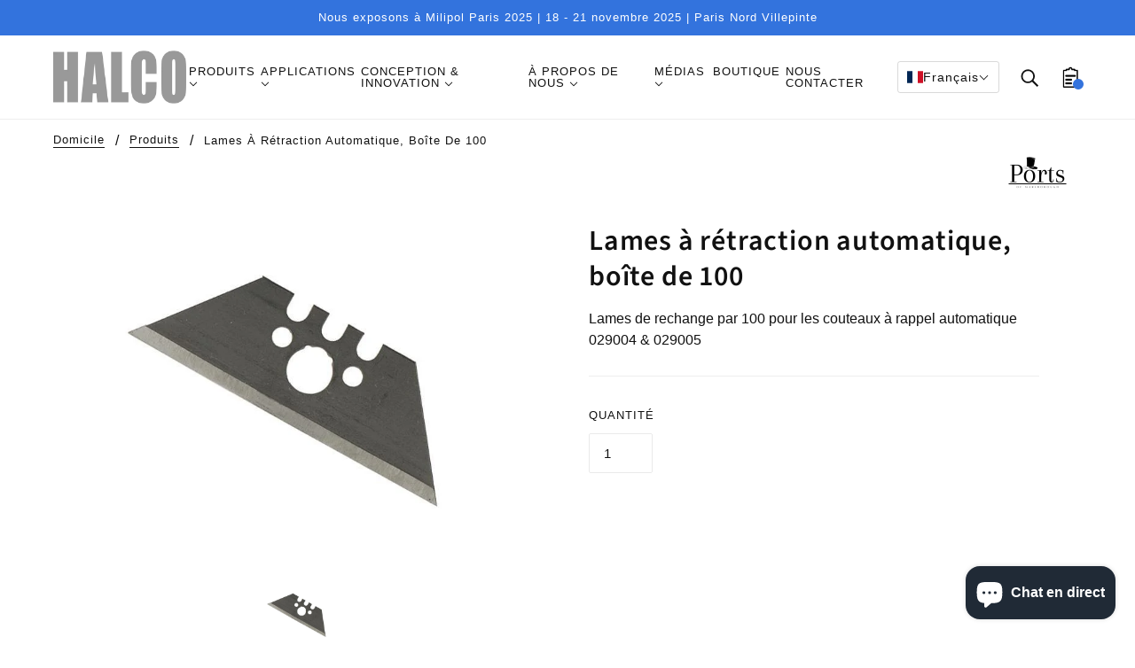

--- FILE ---
content_type: text/html; charset=utf-8
request_url: https://halcoeurope.fr/products/auto-retract-blades-box-of-100
body_size: 42132
content:
<!doctype html>
<html class="no-js" lang="fr" dir="ltr">
  <head> 
    
    <!-- Beyond Theme - Version 2.0.0 by Troop Themes - https://troopthemes.com/ -->
    
    <!-- Global site tag (gtag.js) - Google Ads: 10903076028 --> <script async src="https://www.googletagmanager.com/gtag/js?id=AW-10903076028"></script> <script> window.dataLayer = window.dataLayer || []; function gtag(){dataLayer.push(arguments);} gtag('js', new Date()); gtag('config', 'AW-10903076028'); </script> 
    
    <!-- Google Tag Manager -->
<script>(function(w,d,s,l,i){w[l]=w[l]||[];w[l].push({'gtm.start':
new Date().getTime(),event:'gtm.js'});var f=d.getElementsByTagName(s)[0],
j=d.createElement(s),dl=l!='dataLayer'?'&l='+l:'';j.async=true;j.src=
'https://www.googletagmanager.com/gtm.js?id='+i+dl;f.parentNode.insertBefore(j,f);
})(window,document,'script','dataLayer','GTM-WJ7TZ8X');</script>
<!-- End Google Tag Manager -->

    <meta charset="UTF-8">
    <meta http-equiv="X-UA-Compatible" content="IE=edge,chrome=1">
    <meta name="viewport" content="width=device-width, initial-scale=1.0, maximum-scale=5.0">
    
      <meta name="description" content="Lames de rechange par 100 pour les couteaux à rappel automatique 029004 &amp;amp; 029005">
    

    <link rel="preconnect" href="https://cdn.shopify.com">
    <link rel="preconnect" href="https://fonts.shopifycdn.com">
    <link rel="preconnect" href="https://monorail-edge.shopifysvc.com">

    <link rel="preload" href="//halcoeurope.fr/cdn/shop/t/15/assets/theme--critical.css?v=30820408066673399221751570346" as="style">
    <link rel="preload" href="//halcoeurope.fr/cdn/shop/t/15/assets/theme--async.css?v=38511855904677946031751570346" as="style">
    <link rel="preload" href="//halcoeurope.fr/cdn/shop/t/15/assets/lazysizes.min.js?v=153528224177489928921751570346" as="script">
    <link rel="preload" href="//halcoeurope.fr/cdn/shop/t/15/assets/theme.js?v=176048695882004283481751570346" as="script">
  <link rel="canonical" href="https://halcoeurope.fr/products/auto-retract-blades-box-of-100" />



    
      <link rel="shortcut icon" href="//halcoeurope.fr/cdn/shop/files/Favicon_2076d58c-34b1-4818-b6be-747f1ea0f7db_32x.png?v=1648541339" type="image/png">
      <link rel="apple-touch-icon" href="//halcoeurope.fr/cdn/shop/files/Favicon_2076d58c-34b1-4818-b6be-747f1ea0f7db_180x.png?v=1648541339">
    

    
      <title>Lames à rétraction automatique, boîte de 100 | HALCO Europe</title>
    



  <meta property="og:type" content="product">
  <meta property="og:title" content="Lames à rétraction automatique, boîte de 100">

  
    <meta property="og:image" content="http://halcoeurope.fr/cdn/shop/files/029006-W-1_f4f0c7f1-953f-45d9-84d8-9ef7a7ef8d6b_1200x.jpg?v=1686216947">
    <meta property="og:image:secure_url" content="https://halcoeurope.fr/cdn/shop/files/029006-W-1_f4f0c7f1-953f-45d9-84d8-9ef7a7ef8d6b_1200x.jpg?v=1686216947">
    <meta property="og:image:width" content="741">
    <meta property="og:image:height" content="603">
  

  <meta
    property="og:price:amount"
    content="0,00"
  >
  <meta property="og:price:currency" content="EUR">

  <meta itemprop="url" content="https://halcoeurope.com/products/auto-retract-blades-box-of-100" />
  <meta itemprop="name" content="Lames à rétraction automatique, boîte de 100" />
  <meta itemprop="image" content="https://halcoeurope.fr/cdn/shop/files/029006-W-1_f4f0c7f1-953f-45d9-84d8-9ef7a7ef8d6b_1000x.jpg?v=1686216947" />
  <meta itemprop="priceCurrency" content="EUR" />
  
    <link itemprop="availability" href="https://schema.org/InStock" />
  
  
  
  <meta itemprop="price" content="0.0">





<meta property="og:url" content="https://halcoeurope.fr/products/auto-retract-blades-box-of-100">
<meta property="og:site_name" content="HALCO Europe">
<meta property="og:description" content="Lames de rechange par 100 pour les couteaux à rappel automatique 029004 &amp;amp; 029005">



<meta name="twitter:card" content="summary">
<meta name="twitter:description" content="Lames de rechange par 100 pour les couteaux à rappel automatique 029004 &amp;amp; 029005">


  <meta name="twitter:title" content="Lames à rétraction automatique, boîte de 100">

  
    <meta
      name="twitter:image"
      content="https://halcoeurope.fr/cdn/shop/files/029006-W-1_f4f0c7f1-953f-45d9-84d8-9ef7a7ef8d6b_480x.jpg?v=1686216947"
    >
  

<style>@font-face {
  font-family: "Source Sans Pro";
  font-weight: 600;
  font-style: normal;
  font-display: swap;
  src: url("//halcoeurope.fr/cdn/fonts/source_sans_pro/sourcesanspro_n6.cdbfc001bf7647698fff34a09dc1c625e4008e01.woff2") format("woff2"),
       url("//halcoeurope.fr/cdn/fonts/source_sans_pro/sourcesanspro_n6.75b644b223b15254f28282d56f730f2224564c8d.woff") format("woff");
}
@font-face {
  font-family: "Source Sans Pro";
  font-weight: 400;
  font-style: normal;
  font-display: swap;
  src: url("//halcoeurope.fr/cdn/fonts/source_sans_pro/sourcesanspro_n4.50ae3e156aed9a794db7e94c4d00984c7b66616c.woff2") format("woff2"),
       url("//halcoeurope.fr/cdn/fonts/source_sans_pro/sourcesanspro_n4.d1662e048bd96ae7123e46600ff9744c0d84502d.woff") format("woff");
}
</style>

<style>
  :root {
    --font--featured-heading--size: 64px;
    --font--section-heading--size: 32px;
    --font--block-heading--size: 24px;
    --font--heading--uppercase: normal;
    --font--paragraph--size: 16px;

    --font--heading--family: "Source Sans Pro", sans-serif;
    --font--heading--weight: 600;
    --font--heading--normal-weight: 400;
    --font--heading--style: normal;

    --font--accent--family: "system_ui", -apple-system, 'Segoe UI', Roboto, 'Helvetica Neue', 'Noto Sans', 'Liberation Sans', Arial, sans-serif, 'Apple Color Emoji', 'Segoe UI Emoji', 'Segoe UI Symbol', 'Noto Color Emoji';
    --font--accent--weight: 400;
    --font--accent--style: normal;
    --font--accent--size: 13px;

    --font--paragraph--family: "system_ui", -apple-system, 'Segoe UI', Roboto, 'Helvetica Neue', 'Noto Sans', 'Liberation Sans', Arial, sans-serif, 'Apple Color Emoji', 'Segoe UI Emoji', 'Segoe UI Symbol', 'Noto Color Emoji';
    --font--paragraph--weight: 400;
    --font--paragraph--style: normal;
    --font--bolder-paragraph--weight: 700;
  }
</style><style>
  :root {
    --color--accent: #3373dd;
    --bg-color--light: #f7f7f7;
    --bg-color--dark: #2a2f35;
    --bdr-color--badge: rgba(17, 17, 17, 0.07);
    --bg-color--body: #ffffff;
    --bdr-color--general: #eaeaea;
    --bg-color--textbox: #fff;
    --color--body: #111111;
    --color--body--light: #414141;
    --color--alternative: #ffffff;
    --color--button: #ffffff;
    --bdr-color--button: #ffffff;
    --bg-color--button: #3373dd;
    --bg-color--button--hover: #3373dd;
    --color-theme--modal: ;
    --color--header: #111111;
    --bg-color--header: #ffffff;
    --bdr-color--header: rgba(17, 17, 17, 0.07);
    --color--footer: #ffffff;
    --bg-color--footer: #242729;
    --color--popup: #111111;
    --bg-color--popup: ;

    /* shop pay */
    --payment-terms-background-color: #ffffff;
  }
</style><script>
  var theme = theme || {};
  theme.assets = theme.assets || {};
  theme.carousels = theme.carousels || {};
  theme.classes = theme.classes || {};
  theme.local_storage = theme.local_storage || {};
  theme.partials = theme.partials || {};
  theme.scripts = theme.scripts || {};
  theme.settings = theme.settings || {};
  theme.shop = theme.shop || {};
  theme.swatches = theme.swatches || {};
  theme.translations = theme.translations || {};
  theme.urls = theme.urls || {};

  theme.assets.swipe = '//halcoeurope.fr/cdn/shop/t/15/assets/swipe-listener.min.js?v=123039615894270182531751570346';
  theme.assets.masonry = '//halcoeurope.fr/cdn/shop/t/15/assets/masonry.min.js?v=153413113355937702121751570346';
  theme.assets.stylesheet = '//halcoeurope.fr/cdn/shop/t/15/assets/theme--async.css?v=38511855904677946031751570346';

  theme.scripts.collapsible_tab = false;

  theme.local_storage.cart_items = 'beyond_cart_items';
  theme.local_storage.collection_view = 'beyond_collection_view';
  theme.local_storage.popup = 'beyond_popup'
  theme.local_storage.recent_products = 'beyond_recently_viewed_storage';

  theme.settings.cart_type = 'page';
  theme.settings.hover_image_enabled = 'false' == 'true';
  theme.settings.quick_add = 'true' == 'true';

  theme.shop.money_format = "€{{amount_with_comma_separator}}";

  theme.translations.mailing_list_success_message = 'Merci pour votre inscription!';
  theme.translations.add_to_cart = 'Ajouter au panier';
  theme.translations.out_of_stock = 'Rupture de stock';
  theme.translations.size_chart_label = 'Tableau des tailles';
  theme.translations.unavailable = 'Indisponible'
  theme.translations.low_in_stock = {
    one: 'Seulement 1 article restant',
    other: 'Seulement 2 articles restants'
  };

  theme.urls.all_products_collection = '/collections/all';
  theme.urls.cart = '/cart';
  theme.urls.cart_add = '/cart/add';
  theme.urls.cart_change = '/cart/change';
  theme.urls.product_recommendations = '/recommendations/products';
  theme.urls.search = '/search';

  
    theme.urls.root = '';
  

  





  // LazySizes
  window.lazySizesConfig = window.lazySizesConfig || {};
  window.lazySizesConfig.expand = 1200;
  window.lazySizesConfig.loadMode = 3;
  window.lazySizesConfig.ricTimeout = 50;
</script><script>
      document.documentElement.className = document.documentElement.className.replace('no-js', 'js');

      function onLoadStylesheet() {
        const link = document.querySelector(`link[href="${theme.assets.stylesheet}"]`);
        link.loaded = true;
        link.dispatchEvent(new Event('load'));
      }
    </script>
    <noscript>
      <link href="//halcoeurope.fr/cdn/shop/t/15/assets/theme--async.css?v=38511855904677946031751570346" rel="stylesheet">
    </noscript>

    <link href="//halcoeurope.fr/cdn/shop/t/15/assets/theme--critical.css?v=30820408066673399221751570346" rel="stylesheet" media="all"/>
    <link
      href="//halcoeurope.fr/cdn/shop/t/15/assets/theme--async.css?v=38511855904677946031751570346"
      rel="stylesheet"
      media="print"
      onload="this.media='all';onLoadStylesheet()"
    >

    <style>
      

    </style>

    <script src="//halcoeurope.fr/cdn/shop/t/15/assets/lazysizes.min.js?v=153528224177489928921751570346" async="async"></script>
    <script src="//halcoeurope.fr/cdn/shop/t/15/assets/theme.js?v=176048695882004283481751570346" defer="defer"></script>

    

    <script>window.performance && window.performance.mark && window.performance.mark('shopify.content_for_header.start');</script><meta id="shopify-digital-wallet" name="shopify-digital-wallet" content="/61135159546/digital_wallets/dialog">
<meta name="shopify-checkout-api-token" content="8971e96b0e76101193dc32f4fad7da37">
<link rel="alternate" hreflang="x-default" href="https://halcoeurope.com/products/auto-retract-blades-box-of-100">
<link rel="alternate" hreflang="fr-FR" href="https://halcoeurope.fr/products/auto-retract-blades-box-of-100">
<link rel="alternate" hreflang="it-IT" href="https://halcoeurope.it/products/auto-retract-blades-box-of-100">
<link rel="alternate" hreflang="de-DE" href="https://halcoeurope.de/products/auto-retract-blades-box-of-100">
<link rel="alternate" hreflang="pl-PL" href="https://halcoeurope.pl/products/auto-retract-blades-box-of-100">
<link rel="alternate" hreflang="es-ES" href="https://halcoeurope.es/products/auto-retract-blades-box-of-100">
<link rel="alternate" type="application/json+oembed" href="https://halcoeurope.fr/products/auto-retract-blades-box-of-100.oembed">
<script async="async" src="/checkouts/internal/preloads.js?locale=fr-FR"></script>
<link rel="preconnect" href="https://shop.app" crossorigin="anonymous">
<script async="async" src="https://shop.app/checkouts/internal/preloads.js?locale=fr-FR&shop_id=61135159546" crossorigin="anonymous"></script>
<script id="apple-pay-shop-capabilities" type="application/json">{"shopId":61135159546,"countryCode":"GB","currencyCode":"EUR","merchantCapabilities":["supports3DS"],"merchantId":"gid:\/\/shopify\/Shop\/61135159546","merchantName":"HALCO Europe","requiredBillingContactFields":["postalAddress","email"],"requiredShippingContactFields":["postalAddress","email"],"shippingType":"shipping","supportedNetworks":["visa","maestro","masterCard","amex","discover","elo"],"total":{"type":"pending","label":"HALCO Europe","amount":"1.00"},"shopifyPaymentsEnabled":true,"supportsSubscriptions":true}</script>
<script id="shopify-features" type="application/json">{"accessToken":"8971e96b0e76101193dc32f4fad7da37","betas":["rich-media-storefront-analytics"],"domain":"halcoeurope.fr","predictiveSearch":true,"shopId":61135159546,"locale":"fr"}</script>
<script>var Shopify = Shopify || {};
Shopify.shop = "halcoeurope.myshopify.com";
Shopify.locale = "fr";
Shopify.currency = {"active":"EUR","rate":"1.154946"};
Shopify.country = "FR";
Shopify.theme = {"name":"Click V1.2 [Hidden Google Prices]","id":179809386882,"schema_name":"Beyond","schema_version":"2.0.0","theme_store_id":null,"role":"main"};
Shopify.theme.handle = "null";
Shopify.theme.style = {"id":null,"handle":null};
Shopify.cdnHost = "halcoeurope.fr/cdn";
Shopify.routes = Shopify.routes || {};
Shopify.routes.root = "/";</script>
<script type="module">!function(o){(o.Shopify=o.Shopify||{}).modules=!0}(window);</script>
<script>!function(o){function n(){var o=[];function n(){o.push(Array.prototype.slice.apply(arguments))}return n.q=o,n}var t=o.Shopify=o.Shopify||{};t.loadFeatures=n(),t.autoloadFeatures=n()}(window);</script>
<script>
  window.ShopifyPay = window.ShopifyPay || {};
  window.ShopifyPay.apiHost = "shop.app\/pay";
  window.ShopifyPay.redirectState = null;
</script>
<script id="shop-js-analytics" type="application/json">{"pageType":"product"}</script>
<script defer="defer" async type="module" src="//halcoeurope.fr/cdn/shopifycloud/shop-js/modules/v2/client.init-shop-cart-sync_C9aZTsmn.fr.esm.js"></script>
<script defer="defer" async type="module" src="//halcoeurope.fr/cdn/shopifycloud/shop-js/modules/v2/chunk.common_bWgz0IHB.esm.js"></script>
<script type="module">
  await import("//halcoeurope.fr/cdn/shopifycloud/shop-js/modules/v2/client.init-shop-cart-sync_C9aZTsmn.fr.esm.js");
await import("//halcoeurope.fr/cdn/shopifycloud/shop-js/modules/v2/chunk.common_bWgz0IHB.esm.js");

  window.Shopify.SignInWithShop?.initShopCartSync?.({"fedCMEnabled":true,"windoidEnabled":true});

</script>
<script>
  window.Shopify = window.Shopify || {};
  if (!window.Shopify.featureAssets) window.Shopify.featureAssets = {};
  window.Shopify.featureAssets['shop-js'] = {"shop-cart-sync":["modules/v2/client.shop-cart-sync_Lu2xB0nI.fr.esm.js","modules/v2/chunk.common_bWgz0IHB.esm.js"],"init-fed-cm":["modules/v2/client.init-fed-cm_BHY3XVMI.fr.esm.js","modules/v2/chunk.common_bWgz0IHB.esm.js"],"init-windoid":["modules/v2/client.init-windoid_DQt8Yj66.fr.esm.js","modules/v2/chunk.common_bWgz0IHB.esm.js"],"init-shop-email-lookup-coordinator":["modules/v2/client.init-shop-email-lookup-coordinator_-OaI8Mru.fr.esm.js","modules/v2/chunk.common_bWgz0IHB.esm.js"],"shop-toast-manager":["modules/v2/client.shop-toast-manager_WsmIdaTj.fr.esm.js","modules/v2/chunk.common_bWgz0IHB.esm.js"],"shop-button":["modules/v2/client.shop-button_Ds7QABx1.fr.esm.js","modules/v2/chunk.common_bWgz0IHB.esm.js"],"shop-login-button":["modules/v2/client.shop-login-button_DI2G5Rvm.fr.esm.js","modules/v2/chunk.common_bWgz0IHB.esm.js","modules/v2/chunk.modal_iE-IN4ix.esm.js"],"shop-cash-offers":["modules/v2/client.shop-cash-offers_CISSuUHO.fr.esm.js","modules/v2/chunk.common_bWgz0IHB.esm.js","modules/v2/chunk.modal_iE-IN4ix.esm.js"],"avatar":["modules/v2/client.avatar_BTnouDA3.fr.esm.js"],"init-shop-cart-sync":["modules/v2/client.init-shop-cart-sync_C9aZTsmn.fr.esm.js","modules/v2/chunk.common_bWgz0IHB.esm.js"],"init-shop-for-new-customer-accounts":["modules/v2/client.init-shop-for-new-customer-accounts_DnxSmG78.fr.esm.js","modules/v2/client.shop-login-button_DI2G5Rvm.fr.esm.js","modules/v2/chunk.common_bWgz0IHB.esm.js","modules/v2/chunk.modal_iE-IN4ix.esm.js"],"pay-button":["modules/v2/client.pay-button_rN6IpCKc.fr.esm.js","modules/v2/chunk.common_bWgz0IHB.esm.js"],"init-customer-accounts-sign-up":["modules/v2/client.init-customer-accounts-sign-up_CjjRqXoN.fr.esm.js","modules/v2/client.shop-login-button_DI2G5Rvm.fr.esm.js","modules/v2/chunk.common_bWgz0IHB.esm.js","modules/v2/chunk.modal_iE-IN4ix.esm.js"],"checkout-modal":["modules/v2/client.checkout-modal_CNe1AsNm.fr.esm.js","modules/v2/chunk.common_bWgz0IHB.esm.js","modules/v2/chunk.modal_iE-IN4ix.esm.js"],"init-customer-accounts":["modules/v2/client.init-customer-accounts_zFYpLkaF.fr.esm.js","modules/v2/client.shop-login-button_DI2G5Rvm.fr.esm.js","modules/v2/chunk.common_bWgz0IHB.esm.js","modules/v2/chunk.modal_iE-IN4ix.esm.js"],"lead-capture":["modules/v2/client.lead-capture_BoIJ9Gm3.fr.esm.js","modules/v2/chunk.common_bWgz0IHB.esm.js","modules/v2/chunk.modal_iE-IN4ix.esm.js"],"shop-follow-button":["modules/v2/client.shop-follow-button_D8cHgNw8.fr.esm.js","modules/v2/chunk.common_bWgz0IHB.esm.js","modules/v2/chunk.modal_iE-IN4ix.esm.js"],"shop-login":["modules/v2/client.shop-login_WgfU2Zbk.fr.esm.js","modules/v2/chunk.common_bWgz0IHB.esm.js","modules/v2/chunk.modal_iE-IN4ix.esm.js"],"payment-terms":["modules/v2/client.payment-terms_B7P9CQ-t.fr.esm.js","modules/v2/chunk.common_bWgz0IHB.esm.js","modules/v2/chunk.modal_iE-IN4ix.esm.js"]};
</script>
<script>(function() {
  var isLoaded = false;
  function asyncLoad() {
    if (isLoaded) return;
    isLoaded = true;
    var urls = ["\/\/d1liekpayvooaz.cloudfront.net\/apps\/customizery\/customizery.js?shop=halcoeurope.myshopify.com","https:\/\/chimpstatic.com\/mcjs-connected\/js\/users\/d794561f0122fa46662ff12be\/cfe2504bf11acb4aa8c5f8acc.js?shop=halcoeurope.myshopify.com","https:\/\/cdn.shopify.com\/s\/files\/1\/0611\/3515\/9546\/t\/2\/assets\/globorequestforquote_init.min.js?shop=halcoeurope.myshopify.com"];
    for (var i = 0; i < urls.length; i++) {
      var s = document.createElement('script');
      s.type = 'text/javascript';
      s.async = true;
      s.src = urls[i];
      var x = document.getElementsByTagName('script')[0];
      x.parentNode.insertBefore(s, x);
    }
  };
  if(window.attachEvent) {
    window.attachEvent('onload', asyncLoad);
  } else {
    window.addEventListener('load', asyncLoad, false);
  }
})();</script>
<script id="__st">var __st={"a":61135159546,"offset":0,"reqid":"d297e2b2-f0a7-42fd-b2ee-7f0533ad1824-1763020675","pageurl":"halcoeurope.fr\/products\/auto-retract-blades-box-of-100","u":"78d0f9876388","p":"product","rtyp":"product","rid":7982456733946};</script>
<script>window.ShopifyPaypalV4VisibilityTracking = true;</script>
<script id="captcha-bootstrap">!function(){'use strict';const t='contact',e='account',n='new_comment',o=[[t,t],['blogs',n],['comments',n],[t,'customer']],c=[[e,'customer_login'],[e,'guest_login'],[e,'recover_customer_password'],[e,'create_customer']],r=t=>t.map((([t,e])=>`form[action*='/${t}']:not([data-nocaptcha='true']) input[name='form_type'][value='${e}']`)).join(','),a=t=>()=>t?[...document.querySelectorAll(t)].map((t=>t.form)):[];function s(){const t=[...o],e=r(t);return a(e)}const i='password',u='form_key',d=['recaptcha-v3-token','g-recaptcha-response','h-captcha-response',i],f=()=>{try{return window.sessionStorage}catch{return}},m='__shopify_v',_=t=>t.elements[u];function p(t,e,n=!1){try{const o=window.sessionStorage,c=JSON.parse(o.getItem(e)),{data:r}=function(t){const{data:e,action:n}=t;return t[m]||n?{data:e,action:n}:{data:t,action:n}}(c);for(const[e,n]of Object.entries(r))t.elements[e]&&(t.elements[e].value=n);n&&o.removeItem(e)}catch(o){console.error('form repopulation failed',{error:o})}}const l='form_type',E='cptcha';function T(t){t.dataset[E]=!0}const w=window,h=w.document,L='Shopify',v='ce_forms',y='captcha';let A=!1;((t,e)=>{const n=(g='f06e6c50-85a8-45c8-87d0-21a2b65856fe',I='https://cdn.shopify.com/shopifycloud/storefront-forms-hcaptcha/ce_storefront_forms_captcha_hcaptcha.v1.5.2.iife.js',D={infoText:'Protégé par hCaptcha',privacyText:'Confidentialité',termsText:'Conditions'},(t,e,n)=>{const o=w[L][v],c=o.bindForm;if(c)return c(t,g,e,D).then(n);var r;o.q.push([[t,g,e,D],n]),r=I,A||(h.body.append(Object.assign(h.createElement('script'),{id:'captcha-provider',async:!0,src:r})),A=!0)});var g,I,D;w[L]=w[L]||{},w[L][v]=w[L][v]||{},w[L][v].q=[],w[L][y]=w[L][y]||{},w[L][y].protect=function(t,e){n(t,void 0,e),T(t)},Object.freeze(w[L][y]),function(t,e,n,w,h,L){const[v,y,A,g]=function(t,e,n){const i=e?o:[],u=t?c:[],d=[...i,...u],f=r(d),m=r(i),_=r(d.filter((([t,e])=>n.includes(e))));return[a(f),a(m),a(_),s()]}(w,h,L),I=t=>{const e=t.target;return e instanceof HTMLFormElement?e:e&&e.form},D=t=>v().includes(t);t.addEventListener('submit',(t=>{const e=I(t);if(!e)return;const n=D(e)&&!e.dataset.hcaptchaBound&&!e.dataset.recaptchaBound,o=_(e),c=g().includes(e)&&(!o||!o.value);(n||c)&&t.preventDefault(),c&&!n&&(function(t){try{if(!f())return;!function(t){const e=f();if(!e)return;const n=_(t);if(!n)return;const o=n.value;o&&e.removeItem(o)}(t);const e=Array.from(Array(32),(()=>Math.random().toString(36)[2])).join('');!function(t,e){_(t)||t.append(Object.assign(document.createElement('input'),{type:'hidden',name:u})),t.elements[u].value=e}(t,e),function(t,e){const n=f();if(!n)return;const o=[...t.querySelectorAll(`input[type='${i}']`)].map((({name:t})=>t)),c=[...d,...o],r={};for(const[a,s]of new FormData(t).entries())c.includes(a)||(r[a]=s);n.setItem(e,JSON.stringify({[m]:1,action:t.action,data:r}))}(t,e)}catch(e){console.error('failed to persist form',e)}}(e),e.submit())}));const S=(t,e)=>{t&&!t.dataset[E]&&(n(t,e.some((e=>e===t))),T(t))};for(const o of['focusin','change'])t.addEventListener(o,(t=>{const e=I(t);D(e)&&S(e,y())}));const B=e.get('form_key'),M=e.get(l),P=B&&M;t.addEventListener('DOMContentLoaded',(()=>{const t=y();if(P)for(const e of t)e.elements[l].value===M&&p(e,B);[...new Set([...A(),...v().filter((t=>'true'===t.dataset.shopifyCaptcha))])].forEach((e=>S(e,t)))}))}(h,new URLSearchParams(w.location.search),n,t,e,['guest_login'])})(!0,!0)}();</script>
<script integrity="sha256-52AcMU7V7pcBOXWImdc/TAGTFKeNjmkeM1Pvks/DTgc=" data-source-attribution="shopify.loadfeatures" defer="defer" src="//halcoeurope.fr/cdn/shopifycloud/storefront/assets/storefront/load_feature-81c60534.js" crossorigin="anonymous"></script>
<script crossorigin="anonymous" defer="defer" src="//halcoeurope.fr/cdn/shopifycloud/storefront/assets/shopify_pay/storefront-65b4c6d7.js?v=20250812"></script>
<script data-source-attribution="shopify.dynamic_checkout.dynamic.init">var Shopify=Shopify||{};Shopify.PaymentButton=Shopify.PaymentButton||{isStorefrontPortableWallets:!0,init:function(){window.Shopify.PaymentButton.init=function(){};var t=document.createElement("script");t.src="https://halcoeurope.fr/cdn/shopifycloud/portable-wallets/latest/portable-wallets.fr.js",t.type="module",document.head.appendChild(t)}};
</script>
<script data-source-attribution="shopify.dynamic_checkout.buyer_consent">
  function portableWalletsHideBuyerConsent(e){var t=document.getElementById("shopify-buyer-consent"),n=document.getElementById("shopify-subscription-policy-button");t&&n&&(t.classList.add("hidden"),t.setAttribute("aria-hidden","true"),n.removeEventListener("click",e))}function portableWalletsShowBuyerConsent(e){var t=document.getElementById("shopify-buyer-consent"),n=document.getElementById("shopify-subscription-policy-button");t&&n&&(t.classList.remove("hidden"),t.removeAttribute("aria-hidden"),n.addEventListener("click",e))}window.Shopify?.PaymentButton&&(window.Shopify.PaymentButton.hideBuyerConsent=portableWalletsHideBuyerConsent,window.Shopify.PaymentButton.showBuyerConsent=portableWalletsShowBuyerConsent);
</script>
<script data-source-attribution="shopify.dynamic_checkout.cart.bootstrap">document.addEventListener("DOMContentLoaded",(function(){function t(){return document.querySelector("shopify-accelerated-checkout-cart, shopify-accelerated-checkout")}if(t())Shopify.PaymentButton.init();else{new MutationObserver((function(e,n){t()&&(Shopify.PaymentButton.init(),n.disconnect())})).observe(document.body,{childList:!0,subtree:!0})}}));
</script>
<script id='scb4127' type='text/javascript' async='' src='https://halcoeurope.fr/cdn/shopifycloud/privacy-banner/storefront-banner.js'></script><link id="shopify-accelerated-checkout-styles" rel="stylesheet" media="screen" href="https://halcoeurope.fr/cdn/shopifycloud/portable-wallets/latest/accelerated-checkout-backwards-compat.css" crossorigin="anonymous">
<style id="shopify-accelerated-checkout-cart">
        #shopify-buyer-consent {
  margin-top: 1em;
  display: inline-block;
  width: 100%;
}

#shopify-buyer-consent.hidden {
  display: none;
}

#shopify-subscription-policy-button {
  background: none;
  border: none;
  padding: 0;
  text-decoration: underline;
  font-size: inherit;
  cursor: pointer;
}

#shopify-subscription-policy-button::before {
  box-shadow: none;
}

      </style>

<script>window.performance && window.performance.mark && window.performance.mark('shopify.content_for_header.end');</script>
<script src="//halcoeurope.fr/cdn/shop/t/15/assets/ets_cf_config.js?v=9453739676316407471751570346" type="text/javascript"></script>

    
    
    <script src="https://cdn.jsdelivr.net/npm/@fancyapps/ui@4.0/dist/fancybox.umd.js"></script>
    <link rel="stylesheet" href="https://cdn.jsdelivr.net/npm/@fancyapps/ui/dist/fancybox.css"/>
    
  	<script type="text/javascript" src="//halcoeurope.fr/cdn/shop/t/15/assets/globorequestforquote_params.min.js?v=99251382527952460961751570346" ></script>
<script type="text/javascript">
    var GRFQConfigs = GRFQConfigs || {};
    var GRFQCollection = GRFQCollection || {};
    GRFQConfigs.customer = {
        'id': '',
        'email': '',
        'name': ''
    };
    GRFQConfigs.pageempty = "Your quote is currently empty."
            GRFQConfigs.product = {"id":7982456733946,"title":"Lames à rétraction automatique, boîte de 100","handle":"auto-retract-blades-box-of-100","description":"\u003cspan data-mce-fragment=\"1\"\u003eLames de rechange par 100 pour les couteaux à rappel automatique 029004 \u0026amp; 029005\u003c\/span\u003e","published_at":"2023-06-08T10:38:28+01:00","created_at":"2023-06-06T15:31:15+01:00","vendor":"Ports","type":"Couteaux et lames","tags":["Brand_Ports","type_blades"],"price":0,"price_min":0,"price_max":0,"available":true,"price_varies":false,"compare_at_price":null,"compare_at_price_min":0,"compare_at_price_max":0,"compare_at_price_varies":false,"variants":[{"id":44269565214970,"title":"Default Title","option1":"Default Title","option2":null,"option3":null,"sku":"029006","requires_shipping":true,"taxable":true,"featured_image":null,"available":true,"name":"Lames à rétraction automatique, boîte de 100","public_title":null,"options":["Default Title"],"price":0,"weight":0,"compare_at_price":null,"inventory_management":null,"barcode":"","requires_selling_plan":false,"selling_plan_allocations":[]}],"images":["\/\/halcoeurope.fr\/cdn\/shop\/files\/029006-W-1_f4f0c7f1-953f-45d9-84d8-9ef7a7ef8d6b.jpg?v=1686216947"],"featured_image":"\/\/halcoeurope.fr\/cdn\/shop\/files\/029006-W-1_f4f0c7f1-953f-45d9-84d8-9ef7a7ef8d6b.jpg?v=1686216947","options":["Title"],"media":[{"alt":null,"id":32092394160378,"position":1,"preview_image":{"aspect_ratio":1.229,"height":603,"width":741,"src":"\/\/halcoeurope.fr\/cdn\/shop\/files\/029006-W-1_f4f0c7f1-953f-45d9-84d8-9ef7a7ef8d6b.jpg?v=1686216947"},"aspect_ratio":1.229,"height":603,"media_type":"image","src":"\/\/halcoeurope.fr\/cdn\/shop\/files\/029006-W-1_f4f0c7f1-953f-45d9-84d8-9ef7a7ef8d6b.jpg?v=1686216947","width":741}],"requires_selling_plan":false,"selling_plan_groups":[],"content":"\u003cspan data-mce-fragment=\"1\"\u003eLames de rechange par 100 pour les couteaux à rappel automatique 029004 \u0026amp; 029005\u003c\/span\u003e"};
        GRFQConfigs.product.collection = [410472939770,411181908218,388175331578];
        GRFQConfigs.product.selected_or_first_available_variant = {"id":44269565214970,"title":"Default Title","option1":"Default Title","option2":null,"option3":null,"sku":"029006","requires_shipping":true,"taxable":true,"featured_image":null,"available":true,"name":"Lames à rétraction automatique, boîte de 100","public_title":null,"options":["Default Title"],"price":0,"weight":0,"compare_at_price":null,"inventory_management":null,"barcode":"","requires_selling_plan":false,"selling_plan_allocations":[]};        GRFQConfigs.cartItems = [];
        if(typeof GRFQConfigs.lang_translations.find(x => x.code == Shopify.locale) != "undefined"){
        GRFQConfigs.translations = GRFQConfigs.lang_translations.find(x => x.code == Shopify.locale);
    }else{
        GRFQConfigs.translations = GRFQConfigs.translation_default;
    }
    GRFQConfigs.selector = {
      addtocart_selector: '#shopify_add_to_cart,.product-form .btn-cart,.js-product-button-add-to-cart,.shopify-product-form .btn-addtocart,#product-add-to-cart,.shopify-product-form .add_to_cart,.product-details__add-to-cart-button,.shopify-product-form .product-submit,.product-form__cart-buttons,.shopify-product-form input[type="submit"],.js-product-form button[type="submit"],form.product-purchase-form button[type="submit"],#addToCart,#AddToCart,[data-btn-type="add-to-cart"],.default-cart-button__button,.shopify-product-form button[data-add-to-cart],form[data-product-form] .add-to-cart-btn,.product__submit__add,.product-form .add-to-cart-button,.product-form__cart-submit,.shopify-product-form button[data-product-add],#AddToCart--product-template,.product-buy-buttons--cta,.product-form__add-btn,form[data-type="add-to-cart-form"] .product__add-to-cart,.productForm .productForm-submit,.ProductForm__AddToCart,.shopify-product-form .btn--add-to-cart,.ajax-product-form button[data-add-to-cart],.shopify-product-form .product__submit__add,form[data-product-form] .add-to-cart,.product-form .product__submit__add,.shopify-product-form button[type="submit"][data-add-button],.product-form .product-form__add-button,.product-form__submit,.product-single__form .add-to-cart,form#AddToCartForm button#AddToCart,form.shopify-product-form button.add-to-cart,form[action*="/cart/add"] [name="add"],form[action*="/cart/add"] button#AddToCartDesk, form[data-product-form] button[data-product-add], .product-form--atc-button[data-product-atc], .globo-validationForm, button.single_add_to_cart_button, input#AddToCart-product-template, button[data-action="add-to-cart"], .product-details-wrapper .add-to-cart input, form.product-menu-form .product-menu-button[data-product-menu-button-atc], .product-add input#AddToCart, #product-content #add-to-cart #addToCart, .product-form-submit-wrap .add-to-cart-button, .productForm-block .productForm-submit, .btn-wrapper-c .add, .product-submit input.add-to-cart, .form-element-quantity-submit .form-element-submit-button, .quantity-submit-row__submit input, form#AddToCartForm .product-add input#addToCart, .product__form .product__add-to-cart, #product-description form .product-add .add, .product-add input.button.product-add-available, .globo__validation-default, #product-area .product-details-wrapper .options .selector-wrapper .submit,.product_type_simple add_to_cart_button,.pr_atc,.js-product-button-add-to-cart,.product-cta,.tt-btn-addtocart,.product-card-interaction,.product-item__quick-form,.product--quick-add,.btn--quick[data-add-to-cart],.product-card-btn__btn,.productitem--action-atc,.quick-add-btn,.quick-add-button,.product-item__quick-add-button,add-to-cart,.cartButton,.product_after_shop_loop_buttons,.quick-buy-product-form .pb-button-shadow,.product-form__submit,.quick-add__submit,.product__submit__add,form #AddToCart-product-template, form #AddToCart, form #addToCart-product-template, form .product__add-to-cart-button, form .product-form__cart-submit, form .add-to-cart, form .cart-functions > button, form .productitem--action-atc, form .product-form--atc-button, form .product-menu-button-atc, form .product__add-to-cart, form .product-add, form .add-to-cart-button, form #addToCart, form .product-detail__form__action > button, form .product-form-submit-wrap > input, form .product-form input[type="submit"], form input.submit, form .add_to_cart, form .product-item-quick-shop, form #add-to-cart, form .productForm-submit, form .add-to-cart-btn, form .product-single__add-btn, form .quick-add--add-button, form .product-page--add-to-cart, form .addToCart, form .product-form .form-actions, form .button.add, form button#add, form .addtocart, form .AddtoCart, form .product-add input.add, form button#purchase, form[action*="/cart/add"] button[type="submit"], form .product__form button[type="submit"], form #AddToCart--product-template',
      price_selector: '.sf__pcard-price,.shopify-Price-amount,#price_ppr,.product-page-info__price,.tt-price,.price-box,.product__price-container,.product-meta__price-list-container,.product-item-meta__price-list-container,.collection-product-price,.product__grid__price,.product-grid-item__price,.product-price--wrapper,.price__current,.product-loop-element__price,.product-block__price,[class*="product-card-price"],.ProductMeta__PriceList,.ProductItem__PriceList,.product-detail__price,.price_wrapper,.product__price__wrap,[data-price-wrapper],.product-item__price-list,.product-single__prices,.product-block--price,.product-page--pricing,.current-price,.product-prices,.product-card-prices,.product-price-block,product-price-root,.product--price-container,.product-form__prices,.product-loop__price,.card-price,.product-price-container,.product_after_shop_loop_price,.main-product__price,.product-block-price,span[data-product-price],.block-price,product-price,.price-wrapper,.price__container,#ProductPrice-product-template,#ProductPrice,.product-price,.product__price—reg,#productPrice-product-template,.product__current-price,.product-thumb-caption-price-current,.product-item-caption-price-current,.grid-product__price,.product__price,span.price:not(.mini-cart__content .price),span.product-price,.productitem--price,.product-pricing,span.money,.product-item__price,.product-list-item-price,p.price,div.price,.product-meta__prices,div.product-price,span#price,.price.money,h3.price,a.price,.price-area,.product-item-price,.pricearea,.collectionGrid .collectionBlock-info > p,#ComparePrice,.product--price-wrapper,.product-page--price-wrapper,.color--shop-accent.font-size--s.t--meta.f--main,.ComparePrice,.ProductPrice,.prodThumb .title span:last-child,.product-single__price-product-template,.product-info-price,.price-money,.prod-price,#price-field,.product-grid--price,.prices,.pricing,#product-price,.money-styling,.compare-at-price,.product-item--price,.card__price,.product-card__price,.product-price__price,.product-item__price-wrapper,.product-single__price,.grid-product__price-wrap,a.grid-link p.grid-link__meta',
      buynow_selector: '.shopify-payment-button',
      productCollectionItem: '.card > .card__content .card__information,.collection-product-card,.sf__pcard,.product-item__content,.products .product-col,.pr_list_item,.pr_grid_item,product-item,.product-wrap,.tt-layout-product-item .tt-product,.products-grid .grid-item,.product-grid .indiv-product,.collection-page__product-list .product-item,.product-list [data-product-item],.product-list .product-block,.collection-products .collection-product,.collection__grid-loop .product-index,.product-thumbnail[data-product-thumbnail],.filters-results .product-list .card,.product-loop .product-index,#main-collection-product-grid .product-index,.collection-container .product,.featured-collection .product,.collection__grid-item,.collection-product,[data-product-grid-item],.product-grid-item.product-grid-item--featured,.collection__products .product-grid-item,.featured-collection__wrapper .grid__item,.collection-alternating-product,.product-list-item,.product-grid .grid__item,collection-product-grid [class*="column"],.collection-filters .product-grid-item,.product-grid .product-item,.featured-collection__content .featured-collection__item,.collection-grid .grid-item.grid-product,#CollectionProductGrid .collection-list li,.collection__products .product-item,.collection__products .product-item,#main-collection-product-grid .product-loop__item,.product-loop .product-loop__item,#product-grid .grid__item,.products #ajaxSection c:not(.card-price),#main-collection-products .product,.grid.gap-theme > li,.mainCollectionProductGrid .grid .block-product,.collection-grid-main .items-start > .block,.collection-list-products .grid__item .grid-product__wrapper,.s-collection__products .c-product-item,.products-grid .product,[data-section-type="collection"] .group.block,.blocklayout .block.product,.sf__pcard,.product-grid .product-block,.product-list .product-block .product-block__inner,.grid__item .grid-view-item,.collection.grid .product-item .product-item__wrapper,.collection--body--grid .product--root,.o-layout__item .product-card,.productgrid--items .productgrid--item .productitem,.box__collection,.collection-page__product,.collection-grid__row .product-block .product-block__inner,.ProductList .Grid__Cell .ProductItem .ProductItem__Wrapper,.items .item .item__inner,.grid-flex .product-block,.product-loop .product,.collection__products .product-tile,.product-list .product-item,.grid__item .grid-product__content,.product-grid .grid-item .grid-item__content,.collection .product-item,.product-grid .grid__item .indiv-product,.collection__grid .product-card .product-card-info,.collection-list .block,.collection__products .product-item,.product--root[data-product-view=grid],.grid__wrapper .product-loop__item,.collection__list-item,.grid__item.grid__item--collection-template,.product-recommendations__inner .grid__item, #CollectionSection .grid-uniform .grid-item, #shopify-section-collection-template .product-item, #shopify-section-collection-template .grid__item, .collections__products .featured-collections__item,#product-grid .grid__item, .template-collection .grid--uniform .grid__item,.collection-grid-section:not(.shopify-section),.spf-product-card,.product-grid-item',
      productCollectionHref: 'a.product-block__link[href*="/products/"],a.indiv-product__link[href*="/products/"],a.thumbnail__link[href*="/products/"],a.product-item__link[href*="/products/"],a.product-card__link[href*="/products/"],a.product-card-link[href*="/products/"],a.product-block__image__link[href*="/products/"],a.stretched-link[href*="/products/"],a.grid-product__link[href*="/products/"],a.product-grid-item--link[href*="/products/"],a.product-link[href*="/products/"],a.product__link[href*="/products/"],a.full-unstyled-link:not(.card__inner a.full-unstyled-link)[href*="/products/"],a.grid-item__link[href*="/products/"],a.grid-product__link[href*="/products/"],a[href*="/products/"]:not(.social-sharing a,.card__inner a.full-unstyled-link)'
    }
    GRFQConfigs.useEmbedApp = false;
</script>
<script type="text/javascript" src="//halcoeurope.fr/cdn/shop/t/15/assets/globorequestforquote.min.js?v=18623773347727725321751570346" defer="defer"></script>
    <script> 
        if(typeof GRFQConfigs.product['collection'] === 'undefined') 
            GRFQConfigs.product['collection'] = []; 
        GRFQConfigs.product['collection'].push('410472939770'); 
    </script> 
    <script> 
        if(typeof GRFQConfigs.product['collection'] === 'undefined') 
            GRFQConfigs.product['collection'] = []; 
        GRFQConfigs.product['collection'].push('411181908218'); 
    </script> 
    <script> 
        if(typeof GRFQConfigs.product['collection'] === 'undefined') 
            GRFQConfigs.product['collection'] = []; 
        GRFQConfigs.product['collection'].push('388175331578'); 
    </script> 

<link href="//halcoeurope.fr/cdn/shop/t/15/assets/globorequestforquote.css?v=84210627575002011941751570346" rel="stylesheet" type="text/css" media="all" /><div id="grfq-styles"></div>
<script>GRFQConfigs.__webpack_public_path__ = '//halcoeurope.fr/cdn/shop/t/15/assets/'</script>
<style>
    .rfq-btn{
        background: {&quot;hex&quot;:&quot;transparent&quot;};
        color: {&quot;hex&quot;:&quot;transparent&quot;};
        font-size: px;
    }
    :root{
            }
</style>

<!-- BEGIN app block: shopify://apps/t-lab-ai-language-translate/blocks/custom_translations/b5b83690-efd4-434d-8c6a-a5cef4019faf --><!-- BEGIN app snippet: custom_translation_scripts --><script>
(()=>{var o=/\([0-9]+?\)$/,x=/\r?\n|\r|\t|\xa0|\u200B|\u200E|&nbsp;| /g,v=/<\/?[a-z][\s\S]*>/i,r=/^(https?:\/\/|\/\/)[^\s/$.?#].[^\s]*$/i,S=/\{\{\s*([a-zA-Z_]\w*)\s*\}\}/g,t=/^(https:)?\/\/cdn\.shopify\.com\/(.+)\.(png|jpe?g|gif|webp|svgz?|bmp|tiff?|ico|avif)/i,e=/^(https:)?\/\/cdn\.shopify\.com/i,a=/\b(?:https?|ftp)?:?\/\/?[^\s\/]+\/[^\s]+\.(?:png|jpe?g|gif|webp|svgz?|bmp|tiff?|ico|avif)\b/i,b=/url\(['"]?(.*?)['"]?\)/,m="__label:",i=document.createElement("textarea"),u={t:["src","data-src","data-source","data-href","data-zoom","data-master","data-bg","base-src"],i:["srcset","data-srcset"],o:["href","data-href"],u:["href","data-href","data-src","data-zoom"]},g=16.67,s=function(n){return n.nodeType===Node.ELEMENT_NODE},l=function(n){return n.nodeType===Node.TEXT_NODE};function T(n){return t.test(n.trim())||a.test(n.trim())}function p(n){return(n=>(n=n.trim(),r.test(n)))(n)||e.test(n.trim())}var c=function(n){return null!=n&&"string"==typeof n&&0===n.trim().length};function k(n){return i.innerHTML=n,i.value}function h(n){return A(k(n))}function A(n){return n.trim().replace(o,"").replace(x,"").trim()}var C=1e3;function H(n){n=n.trim().replace(x,"").replace(/&amp;/g,"&").replace(/&gt;/g,">").replace(/&lt;/g,"<").trim();return n.length>C?_(n):n}function E(n){return n.trim().toLowerCase().replace(/^https:/i,"")}function _(n){for(var r=5381,t=0;t<n.length;t++)r=(r<<5)+r^n.charCodeAt(t);return(r>>>0).toString(36)}function f(n){if("trustedTypes"in window&&"sanitize"in HTMLScriptElement)return HTMLScriptElement.sanitize(n);for(var r=document.createElement("template"),t=(r.innerHTML=n,["SCRIPT","IFRAME","OBJECT","EMBED","LINK","META"]),e=/^(on\w+|srcdoc|style)$/i,a=document.createTreeWalker(r.content,NodeFilter.SHOW_ELEMENT),i=a.nextNode();i;i=a.nextNode()){var o=i;if(t.includes(o.nodeName))o.remove();else for(var u=o.attributes.length-1;0<=u;--u)e.test(o.attributes[u].name)&&o.removeAttribute(o.attributes[u].name)}return r.innerHTML}var w=new Set(["img","picture","button","p","a","input"]),d=["div","span","a","p","h1","h2","h3","h4","h5","h6","ul","ol","li"];function y(n,r){for(var t=0,e=d;t<e.length;t++){var a=e[t];if(n.substring(r,r+a.length+1)==="<"+a)return 1}}function M(n,r,t){void 0===t&&(t=20);for(var e=n,a=0;e&&e.parentElement&&a<t;){for(var i=e.parentElement,o=0,u=r;o<u.length;o++)for(var s=u[o],l=0,c=s.l;l<c.length;l++){var f=c[l];switch(f.type){case"class":for(var d=0,v=i.classList;d<v.length;d++){var m=v[d];if(f.value.test(m))return s.label}break;case"id":if(i.id&&f.value.test(i.id))return s.label;break;case"attribute":if(i.hasAttribute(f.name)){if(!f.value)return s.label;var p=i.getAttribute(f.name);if(p&&f.value.test(p))return s.label}}}e=i,a++}return"unknown"}function z(n,r,t){if(1e3<n.length||1e3<r.length)return n===r;for(var e=0,a=0,i=!1;e<n.length&&a<r.length;){for(;" "===n[e]&&(0===e||">"!==n[e-1]);)e++;for(;" "===r[a]&&(0===a||">"!==r[a-1]);)a++;if(y(n,e)){for(;e<n.length&&">"!==n[e];)e++;for(e++;" "===n[e];)e++}if(y(r,a)){for(;a<r.length&&">"!==r[a];)a++;for(a++;" "===r[a];)a++}var o=((n,r,t)=>{for(var e=[0,0],a=Object.keys(t),i=0;i<a.length;i++){var o=a[i],u=t[o];if(n.startsWith(u,r)){e=[u.length,o.length];break}}return e})(r,a,t),u=o[0];if(u)a+=u,e+=o[1];else{if(n[e]!==r[a])return;i=!0,e++,a++}}return i&&e===n.length&&a===r.length}function j(n,r){var t,e,a;"function"==typeof window.fetch&&"AbortController"in window?(t=new AbortController,e=setTimeout(function(){return t.abort()},3e3),fetch(n,{credentials:"same-origin",signal:t.signal}).then(function(n){return clearTimeout(e),n.ok?n.json():Promise.reject(n)}).then(r).catch(console.error)):((a=new XMLHttpRequest).onreadystatechange=function(){4===a.readyState&&200===a.status&&r(JSON.parse(a.responseText))},a.open("GET",n,!0),a.timeout=3e3,a.send())}function D(){var c=/([^\s]+)\.(png|jpe?g|gif|webp|svgz?|bmp|tiff?|ico|avif)$/i,f=/_(\{width\}x*|\{width\}x\{height\}|\d{3,4}x\d{3,4}|\d{3,4}x|x\d{3,4}|pinco|icon|thumb|small|compact|medium|large|grande|original|master)(_crop_\w+)*(@[2-3]x)*(.progressive)*$/i,d=/^(https?|ftp|file):\/\//i;function t(n){var r,t="".concat(n.path).concat(n.v).concat(null!=(t=n.size)?t:"",".").concat(n.m);return n.p&&(t="".concat(n.path).concat(n.p,"/").concat(n.v).concat(null!=(r=n.size)?r:"",".").concat(n.m)),n.host&&(t="".concat(null!=(r=n.protocol)?r:"","//").concat(n.host).concat(t)),n.g&&(t+=n.g),t}return{h:function(n){var r=!0,t=(d.test(n)||n.startsWith("//")||(r=!1,n="https://example.com"+n),r);n.startsWith("//")&&(t=!1,n="https:"+n);try{new URL(n)}catch(n){return null}var e,a,i,o,u,s,n=new URL(n),l=n.pathname.split("/").filter(function(n){return n});return l.length<1||(a=l.pop(),e=null!=(e=l.pop())?e:null,null===(a=a.match(c)))?null:(s=a[1],a=a[2],i=s.match(f),o=s,(u=null)!==i&&(o=s.substring(0,i.index),u=i[0]),s=0<l.length?"/"+l.join("/")+"/":"/",{protocol:t?n.protocol:null,host:r?n.host:null,path:s,g:n.search,p:e,v:o,size:u,m:a,version:n.searchParams.get("v"),width:n.searchParams.get("width")})},T:t,M:function(n){return(n.p?"/".concat(n.p,"/"):"/").concat(n.v,".").concat(n.m)},S:function(n){return(n.p?"/".concat(n.p,"/"):"/").concat(n.v,".").concat(n.m,"?v=").concat(n.version||"0")},k:function(n,r){return t({protocol:r.protocol,host:r.host,path:r.path,g:r.g,p:r.p,v:r.v,size:n.size,m:r.m,version:r.version,width:r.width})}}}var O,I,N={},q={};function L(l,r){var c=new Map,f=new Map,d=new Map,t=new Map,e=new Map,a=new Map,i=new Map,o=function(n){return n.toLowerCase().replace(/[\s\W_]+/g,"")},u=new Set(r.A.map(o)),s=0,v=!1,m=!1,p=D();function g(n,r,t){u.has(o(n))||n&&r&&(t.set(n,r),v=!0)}function n(n,r){if(n&&n.trim()&&0!==c.size){var t=A(n),e=q[t];if(e&&(l.log("dictionary",'Overlapping text: "'.concat(n,'" related to html: "').concat(e,'"')),r)){e=r.outerHTML,r=(l.log("dictionary","Outer html:",e),(n=>{var t,e,a;return!n||!n.trim()||0===d.size?null:(t=H(n),null!=(n=d.get(t))?n:(e=null,a=Number.MAX_SAFE_INTEGER,d.forEach(function(n,r){-1!==r.indexOf(t)&&n.length<a&&(a=(e=n).length)}),e))})(e));if(r)return l.log("dictionary","Found outer html translation:",r),null}e=c.get(t);if(e)return e;var a,i,o,u=n;if(u&&u.trim()&&0!==f.size&&(f.forEach(function(n,r){var t=u.trim().match(r);t&&1<t.length&&!a&&(a=r,i=n,o=t)}),a)&&i&&o){var s=o.slice(1),r=i.match(S);if(r&&r.length===s.length)return r.reduce(function(n,r,t){return n.replace(r,s[t])},i)}}return null}function h(n){if(n&&n.trim()&&0!==d.size){var t=H(n),n=d.get(t);if(null!=n)return n;if(r.C){l.log("dictionary","Using custom html comparison for: ",t);var e=null;if(d.forEach(function(n,r){!e&&z(r,t,N)&&(e=n)}),e)return e}}return null}function w(n){if(n&&n.trim()&&0!==t.size){var r=E(n),r=t.get(r);if(r)return r;r=p.h(n);if(r){n=p.S(r).toLowerCase(),n=t.get(n);if(n)return n;n=p.M(r).toLowerCase(),r=t.get(n);if(r)return r}}return null}function b(n){return!n||!n.trim()||0===e.size||void 0===(n=e.get(A(n)))?null:n}function T(n){return!n||!n.trim()||0===a.size||void 0===(n=a.get(E(n)))?null:n}function y(n){var r;return!n||!n.trim()||0===i.size?null:null!=(r=i.get(A(n)))?r:(r=H(n),void 0!==(n=i.get(r))?n:null)}function M(){var n={H:c,_:f,j:d,D:t,O:e,I:a,N:i,q:v,L:s,R:N};return JSON.stringify(n,function(n,r){return r instanceof Map?Object.fromEntries(r.entries()):r})}return{F:function(n,r){g(n,r,c)},U:function(n,r){n&&r&&(n=new RegExp("^".concat(n,"$"),"s"),f.set(n,r),v=!0)},$:function(n,r){var t;n!==r&&(g((t=k(t=n).trim().replace(x,"").trim()).length>C?_(t):t,r,d),s=Math.max(s,n.length))},J:function(n,r){g(n,r,t),(n=p.h(n))&&(g(p.S(n).toLowerCase(),r,t),g(p.M(n).toLowerCase(),r,t))},P:function(n,r){g(n.replace("[img-alt]","").replace(x,"").trim(),r,e)},G:function(n,r){g(n,r,a)},B:function(n,r){m=!0,g(n,r,i)},W:function(){return l.log("dictionary","Translation dictionaries: ",M),d.forEach(function(n,t){c.forEach(function(n,r){t!==r&&-1!==t.indexOf(r)&&(N[r]=A(n),q[r]=t)})}),l.log("dictionary","appliedTextTranslations: ",JSON.stringify(N)),l.log("dictionary","overlappingTexts: ",JSON.stringify(q)),{q:v,V:m,K:n,X:h,Y:w,Z:b,nn:T,rn:y}}}}function R(n,r,t){function f(n,r){r=n.split(r);return 2===r.length?r[1].trim()?r:[r[0]]:[n]}var d=L(t,r);return n.forEach(function(n){var l,c;n&&(l=n.name,n=n.value,l)&&n&&(c="string"==typeof n?JSON.parse(n):n)&&Object.keys(c).forEach(function(e){if(e){var n,r,t,a=c[e];if(a)if(e!==a)if(l.includes("judge"))t=h(e),d.B(t,a);else if(e.startsWith("[img-alt]"))d.P(e,a);else if(e.startsWith("[img-src]"))n=E(e.replace("[img-src]","")),d.J(n,a);else if(v.test(e))d.$(e,a);else if(T(e))n=E(e),d.J(n,a);else if(p(e))t=E(e),d.G(t,a);else if("/"===(n=(n=e).trim())[0]&&"/"!==n[1]&&(t=E(e),d.G(t,a),t=h(e),d.F(t,a)),S.test(e))(s=(t=e).match(S))&&0<s.length&&(r=t.replace(/[-\/\\^$*+?.()|[\]]/g,"\\$&"),s.forEach(function(n){r=r.replace(n,"(.*)")}),d.U(r,a));else if(e.startsWith(m))t=a.replace(m,""),s=e.replace(m,""),d.F(h(s),t);else{if("product_tags"===l)for(var i=0,o=["_",":"];i<o.length;i++){var u=(n=>{if(e.includes(n)){var r=f(e,n),t=f(a,n);if(r.length===t.length)return r.forEach(function(n,r){n!==t[r]&&(d.F(h(n),t[r]),d.F(h("".concat(n,":")),"".concat(t[r],":")))}),{value:void 0}}})(o[i]);if("object"==typeof u)return u.value}var s=h(e);s!==a&&d.F(s,a)}}})}),d.W()}function F(d,v){var e=[{label:"judge-me",l:[{type:"class",value:/jdgm/i},{type:"id",value:/judge-me/i},{type:"attribute",name:"data-widget-name",value:/review_widget/i}]}],a=D();function m(t,n,e){n.forEach(function(n){var r=t.getAttribute(n);r&&(r=n.includes("href")?e.nn(r):e.K(r))&&t.setAttribute(n,r)})}function p(n,r,t){var e,a=n.getAttribute(r);a&&((e=i(a=E(a.split("&")[0]),t))?n.setAttribute(r,e):(e=t.nn(a))&&n.setAttribute(r,e))}function g(n,r,t){var e=n.getAttribute(r);e&&(e=((n,r)=>{var t=(n=n.split(",").filter(function(n){return null!=n&&""!==n.trim()}).map(function(n){var n=n.trim().split(/\s+/),r=n[0].split("?"),t=r[0],r=r[1],r=r?r.split("&"):[],e=((n,r)=>{for(var t=0;t<n.length;t++)if(r(n[t]))return n[t];return null})(r,function(n){return n.startsWith("v=")}),r=r.filter(function(n){return!n.startsWith("v=")}),n=n[1];return{url:t,version:e,tn:r.join("&"),size:n}}))[0].url;if(t=i(t=n[0].version?"".concat(t,"?").concat(n[0].version):t,r)){var e=a.h(t);if(e)return n.map(function(n){var r=n.url,t=a.h(r);return t&&(r=a.k(t,e)),n.tn&&(t=r.includes("?")?"&":"?",r="".concat(r).concat(t).concat(n.tn)),r=n.size?"".concat(r," ").concat(n.size):r}).join(",")}})(e,t))&&n.setAttribute(r,e)}function i(n,r){var t=a.h(n);return null===t?null:(n=r.Y(n))?null===(n=a.h(n))?null:a.k(t,n):(n=a.M(t),null===(r=r.Y(n))||null===(n=a.h(r))?null:a.k(t,n))}function h(n,r,t){var e,a,i,o;t.en&&(e=n,a=t.an,u.o.forEach(function(n){var r=e.getAttribute(n);if(!r)return!1;!r.startsWith("/")||r.startsWith("//")||r.startsWith(a)||(r="".concat(a).concat(r),e.setAttribute(n,r))})),i=n,t=u.u.slice(),o=r,t.forEach(function(n){var r,t=i.getAttribute(n);t&&(T(t)?(r=o.Y(t))&&i.setAttribute(n,r):(r=o.nn(t))&&i.setAttribute(n,r))})}function w(r,t){var n,e,a,i,o;u.t.forEach(function(n){return p(r,n,t)}),u.i.forEach(function(n){return g(r,n,t)}),e="alt",a=t,(o=(n=r).getAttribute(e))&&((i=a.Z(o))?n.setAttribute(e,i):(i=a.K(o))&&n.setAttribute(e,i))}return{on:function(n){return!(!n||!s(n)||v.un.includes((n=n).tagName.toLowerCase())||n.classList.contains("tl-switcher-container")||(n=n.parentNode)&&["SCRIPT","STYLE"].includes(n.nodeName.toUpperCase()))},sn:function(n){if(l(n)&&null!=(r=n.textContent)&&r.trim()){if(d.V)if("judge-me"===M(n,e,5)){var r=d.rn(n.textContent);if(r)return void(n.textContent=k(r))}var t,r=d.K(n.textContent,n.parentElement||void 0);r&&(t=n.textContent.trim().replace(o,"").trim(),n.textContent=k(n.textContent.replace(t,r)))}},ln:function(n){if(!!c(n.textContent)||!n.innerHTML)return!1;if(d.V&&"judge-me"===M(n,e,5)){var r=d.rn(n.innerHTML);if(r)return n.innerHTML=f(r),!0}r=d.X(n.innerHTML);return!!r&&(n.innerHTML=f(r),!0)},cn:function(n){var r,t,e,a,i,o,u,s,l,c,f;switch(m(n,["data-label","title"],d),n.tagName.toLowerCase()){case"a":h(n,d,v);break;case"input":c=s=d,(f=(l=u=n).getAttribute("type"))&&("submit"===f||"button"===f)&&(f=l.getAttribute("value"),c=c.K(f))&&l.setAttribute("value",c),m(u,["placeholder"],s);break;case"textarea":m(n,["placeholder"],d);break;case"img":w(n,d);break;case"picture":o=d,[].slice.call(n.childNodes).forEach(function(n){if(n.tagName)switch(n.tagName.toLowerCase()){case"source":g(n,"data-srcset",o),g(n,"srcset",o);break;case"img":w(n,o)}});break;case"div":l=f=d,(s=u=c=n)&&(u=u.style.backgroundImage||u.getAttribute("data-bg")||"")&&"none"!==u&&(u=u.match(b))&&u[1]&&(u=u[1],l=l.Y(u))&&(s.style.backgroundImage='url("'.concat(l,'")')),a=c,i=f,["src","data-src","data-bg"].forEach(function(n){return p(a,n,i)}),["data-bgset"].forEach(function(n){return g(a,n,i)}),["data-href"].forEach(function(n){return m(a,[n],i)});break;case"button":t=d,(e=(r=n).getAttribute("value"))&&(t=t.K(e))&&r.setAttribute("value",t);break;case"iframe":e=d,(t=(r=n).getAttribute("src"))&&(e=e.nn(t))&&r.setAttribute("src",e);break;case"video":((n,r)=>{for(var t=["src"],e=0;e<t.length;e++){var a=t[e],i=n.getAttribute(a);if(!i)return;i=r.nn(i);i&&n.setAttribute(a,i)}})(n,d)}},getImageTranslation:function(n){return i(n,d)}}}function U(a,i,o){t=i.fn,e=new WeakMap;var t,e,u={add:function(n){var r=Date.now()+t;e.set(n,r)},has:function(n){var r=null!=(r=e.get(n))?r:0;return!(Date.now()>=r&&(e.delete(n),1))}},s=[],l=[],c=[],f=[],d=2*g,v=3*g;function m(n){var r,t,e;n&&(n.nodeType===Node.TEXT_NODE&&a.on(n.parentElement)?a.sn(n):a.on(n)&&(n=n,a.cn(n),r=w.has(n.tagName.toLowerCase())||(r=(r=n).getBoundingClientRect(),t=window.innerHeight||document.documentElement.clientHeight,e=window.innerWidth||document.documentElement.clientWidth,t=r.top<=t&&0<=r.top+r.height,e=r.left<=e&&0<=r.left+r.width,t&&e),u.has(n)||(r?s:l).push(n)))}function p(n){var r;o.log("messageHandler","Processing element:",n),a.on(n)&&(r=a.ln(n),u.add(n),r||(r=[].slice.call(n.childNodes),o.log("messageHandler","Child nodes:",r),r.forEach(m)))}requestAnimationFrame(function n(){for(var r=performance.now();0<s.length;){var t=s.shift();if(t&&!u.has(t)&&p(t),performance.now()-r>=v)break}requestAnimationFrame(n)}),requestAnimationFrame(function n(){for(var r=performance.now();0<l.length;){var t=l.shift();if(t&&!u.has(t)&&p(t),performance.now()-r>=d)break}requestAnimationFrame(n)}),i.dn&&requestAnimationFrame(function n(){for(var r=performance.now();0<c.length;){var t=c.shift();if(t&&a.cn(t),performance.now()-r>=d)break}requestAnimationFrame(n)}),i.vn&&requestAnimationFrame(function n(){for(var r=performance.now();0<f.length;){var t=f.shift();if(t&&a.sn(t),performance.now()-r>=d)break}requestAnimationFrame(n)});var n={subtree:!0,childList:!0,attributes:i.dn,characterData:i.vn};new MutationObserver(function(n){o.log("observer","Observer:",n);for(var r=0;r<n.length;r++){var t=n[r];switch(t.type){case"childList":t.addedNodes.forEach(m),t.target.childNodes.length<=10&&t.target.childNodes.forEach(m);break;case"attributes":var e=t.target;a.on(e)&&e&&c.push(e);break;case"characterData":i.vn&&(e=t.target)&&e.nodeType===Node.TEXT_NODE&&f.push(e)}}}).observe(document.documentElement,n)}void 0===window.TranslationLab&&(window.TranslationLab={}),window.TranslationLab.CustomTranslations=(O=(()=>{var a;try{a=window.localStorage.getItem("tlab_debug_mode")||null}catch(n){a=null}return{log:function(n,r){for(var t=[],e=2;e<arguments.length;e++)t[e-2]=arguments[e];!a||"observer"===n&&"all"===a||("all"===a||a===n||"custom"===n&&"custom"===a)&&(n=t.map(function(n){if("function"==typeof n)try{return n()}catch(n){return"Error generating parameter: ".concat(n.message)}return n}),console.log.apply(console,[r].concat(n)))}}})(),I=null,{init:function(n,r){var t,e,a,i,o,u,s,l,c,f,d,v;function m(n,r){for(var t=[],e=2;e<arguments.length;e++)t[e-2]=arguments[e];for(var a=0,i=t;a<i.length;a++){var o=i[a];if(o&&void 0!==o[n])return o[n]}return r}n&&!n.isPrimaryLocale&&n.translationsMetadata&&n.translationsMetadata.length&&(t=n.locale,e=n.an,r=r,v=O,a=m("useMessageHandler",!0,d=(d=window.localStorage.getItem("tlab_feature_options"))?JSON.parse(d):null,r),i=m("messageHandlerCooldown",2e3,d,r),o=m("localizeUrls",!1,d,r),u=m("processShadowRoot",!1,d,r),s=m("attributesMutations",!1,d,r),l=m("processCharacterData",!1,d,r),c=m("useCustomHtmlComparison",!1,d,r),f=m("excludedTemplates",[],d,r),d=m("phraseIgnoreList",[],d,r),v.log("dictionary","useMessageHandler:",a),v.log("dictionary","messageHandlerCooldown:",i),v.log("dictionary","localizeUrls:",o),v.log("dictionary","processShadowRoot:",u),v.log("dictionary","attributesMutations:",s),v.log("dictionary","processCharacterData:",l),v.log("dictionary","useCustomHtmlComparison:",c),v.log("dictionary","excludedTemplates:",f),v.log("dictionary","phraseIgnoreList:",d),0<(r={un:["html","head","meta","script","noscript","style","link","canvas","svg","g","path","ellipse","br","hr"],locale:t,an:e,pn:a,fn:i,en:o,gn:u,dn:s,vn:l,C:c,mn:f,A:d}).mn.length&&r.mn.includes(n.template)||(v=R(n.translationsMetadata,r,O),I=F(v,r),v.q&&(r.pn&&U(I,r,O),window.addEventListener("DOMContentLoaded",function(){function e(n){n=/\/products\/(.+?)(\?.+)?$/.exec(n);return n?n[1]:null}var n,r,t,a;(a=document.querySelector(".cbb-frequently-bought-selector-label-name"))&&"true"!==a.getAttribute("translated")&&(n=e(window.location.pathname))&&(r="https://".concat(window.location.host,"/products/").concat(n,".json"),t="https://".concat(window.location.host).concat(window.Shopify.routes.root,"products/").concat(n,".json"),j(r,function(n){a.childNodes.forEach(function(r){r.textContent===n.product.title&&j(t,function(n){r.textContent!==n.product.title&&(r.textContent=n.product.title,a.setAttribute("translated","true"))})})}),document.querySelectorAll('[class*="cbb-frequently-bought-selector-link"]').forEach(function(r){var n,t;"true"!==r.getAttribute("translated")&&(n=r.getAttribute("href"))&&(t=e(n))&&j("https://".concat(window.location.host).concat(window.Shopify.routes.root,"products/").concat(t,".json"),function(n){r.textContent!==n.product.title&&(r.textContent=n.product.title,r.setAttribute("translated","true"))})}))}))))},getImageTranslation:function(n){return O.log("dictionary","translationManager: ",I),I?I.getImageTranslation(n):null}})})();
</script><!-- END app snippet -->

<script>
  (function() {
    var ctx = {
      locale: 'fr',
      isPrimaryLocale: false,
      rootUrl: '',
      translationsMetadata: [{},{"name":"product_tags","value":{"Cable Management":"Gestion des Câbles","Adhesive Fasteners":"Auto-Agrippants Adhésivés","Adhesive Tapes":"Rubans Adhésifs","Apparel \u0026 Footwear":"Habillement et Chaussures","Back to Back Fasteners":"Auto-Agrippants Dos-à-Dos","Elasticated Fasteners":"Auto-Agrippants Élastiques","Fire Retardant":"Ignifugé","Fire Retardant Adhesive":"Adhésif Ignifugé","Fire Retardant Sew On":"Ignifugé à Coudre","Furnishings":"Ameublement","Industrial":"Industriel","Medical":"Médical","Military":"Militaire","Moulded Hook":"Crochets Plastiques","POS \u0026 Signage":"PLV \u0026 Signalétique","Sew On Fasteners":"Auto-Agrippants à Coudre","Speciality":"Produits Spéciaux","Transportation":"Transport"}},{"name":"product_options_variants","value":{"Colour":"Couleur","Black":"Noir","White":"Blanc","Silver Grey":"Gris Argent","Mid Grey":"Gris Moyen","Olive Drab":"Olive Terne","Coyote Brown":"Brun Coyote","Stone Grey Olive":"Gris Olive","Foliage Green":"Vert Feuillage","Desert Tan":"Désert","Desert Sand":"Sable du Désert","Grey":"Gris","Width (mm)":"Largeur (mm)","20":"20","25":"25","50":"50","16":"16","30":"30","38":"38","100":"100","150":"150","12":"12","500":"500","1000":"1000","1500":"1500","12.7":"12.7","25.4":"25.4","75":"75","43":"43","48":"48","Style":"Partie","Hook":"Crochet","Loop":"Boucle","Diameter (mm)":"Diamètre (mm)","10":"10","13":"13","19":"19","22":"22","33":"33","45":"45","80":"80","Code":"Référence","SJ3540":"SJ3540","SJ4570":"SJ4570","SJ3550":"SJ3550","Length (m)":"Longueur (m)","Length (mm)":"Longueur (mm)","200":"200","300":"300","600":"600","Length":"Longueur","1 metre":"1 mètre","Type":"Partie"}},{"name":"product_types","value":{"Aramid Shears":"Cisailles aramide","Burling Irons":"Fers à friser","Carpet Scissors":"Ciseaux à tapis","Chalk":"Craie","Cloth Weight":"Poids du tissu","Crayons":"Crayons","Cutting Machine Battery":"Batterie de machine de découpe","Cutting Machine Blade":"Lame de machine de découpe","Cutting Machine Parts":"Pièces de machine de découpe","Cutting Machines":"Machines à découper","Dressmaking Scissors":"Ciseaux de couture","Embroidery Scissors":"Ciseaux à broder","Garment Steamers":"Défroisseurs à vêtements","Hammer":"Marteau","Heavy Duty Shears":"Cisailles à usage intensif","Kitchen Scissors":"Ciseaux de cuisine","Knives and Blades":"Couteaux et lames","Labels":"Étiquettes","Leather Working Tools":"Outils de travail du cuir","Mattress Accessories":"Accessoires de matelas","Measuring Tape":"Mètre ruban","Needles":"Aiguilles","Oils \u0026 Lubricants":"Huiles \u0026 Lubrifiants","Packaging":"Emballage","Paper":"Papier","Parts":"les pièces","Pattern Accessories":"Accessoires de motifs","Pencil":"Crayon","Pens":"Des stylos","Pinking Shears":"Ciseaux à cranter","Upholstery Scissors":"Ciseaux de rembourrage","Trimming Scissors":"Ciseaux de coupe","Thread Clips":"Pinces à fil","Tailors Wax":"Cire de tailleur","Tailors Shears":"Cisailles de tailleur","Tagging":"Balisage","Staple Remover":"Dégrafeur","Shears":"Cisailles","Sharpening Bands":"Bandes d'affûtage","Sewing Scissors":"Ciseaux à coudre","Scissors":"Ciseaux","Scissor Sharpener":"Aiguiseur de ciseaux","Safety Gloves":"Gants de sécurité","Pliers":"Pinces","Pins":"Épingles"}},{"name":"judge-me-product-review","value":null}],
      template: "product.tacura",
    };
    var settings = null;
    TranslationLab.CustomTranslations.init(ctx, settings);
  })()
</script>


<!-- END app block --><!-- BEGIN app block: shopify://apps/t-lab-ai-language-translate/blocks/language_detection/b5b83690-efd4-434d-8c6a-a5cef4019faf --><script type="text/template" id="tl-localization-form-template"><form method="post" action="/localization" id="localization_form" accept-charset="UTF-8" class="shopify-localization-form" enctype="multipart/form-data"><input type="hidden" name="form_type" value="localization" /><input type="hidden" name="utf8" value="✓" /><input type="hidden" name="_method" value="put" /><input type="hidden" name="return_to" value="/products/auto-retract-blades-box-of-100" /><input type="hidden" name="language_code" value="fr"></form></script>

<!-- BEGIN app snippet: language_detection_code --><script>
  "use strict";
  (()=>{function i(e,o){for(var t=0;t<e.length;t++)if(o(e[t]))return e[t];return null}var c={sessionStorageKey:"tlab.redirectHistory",languageLocalStorageKey:"translation-lab-lang",getCookie:function(e){var e="; ".concat(document.cookie).split("; ".concat(e,"="));return 2===e.length&&(e=e.pop())&&e.split(";").shift()||null},getSavedLocale:function(e){var o,t,n=localStorage.getItem(this.languageLocalStorageKey);return n?(t=i(e,function(e){return e.iso_code.toLowerCase()===n.toLowerCase()}))?t.iso_code:null:(o=this.getCookie(this.languageLocalStorageKey))&&(t=i(e,function(e){return e.iso_code.toLowerCase()===o.toLowerCase()}))?t.iso_code:null},saveLocale:function(e){var o=window.location.hostname,t=o;-1===o.indexOf("myshopify")&&(t=o.split(".").slice(-2).join(".")),localStorage.setItem(this.languageLocalStorageKey,e);document.cookie="".concat(this.languageLocalStorageKey,"=").concat(e,"; path=/; domain=.").concat(t,"; Max-Age=").concat(31536e3,"; Secure")},checkForRedirectLoop:function(e){var o;try{var t=null!=(o=sessionStorage.getItem(this.sessionStorageKey))?o:"[]",n=JSON.parse(t);if(n.includes(e))return console.log("TLab: Redirect loop detected!"),sessionStorage.removeItem(this.sessionStorageKey),!0;n.push(e),sessionStorage.setItem(this.sessionStorageKey,JSON.stringify(n))}catch(e){}return!1},clearRedirectHistory:function(){sessionStorage.removeItem(this.sessionStorageKey)}};function o(e){c.saveLocale(e)}function r(e){var o,t,n,a,r=c.getSavedLocale(e),e=(e=e,(a=navigator.language)?(n=i(e,function(e){return e.iso_code.toLowerCase()===a.toLowerCase()}))?n.iso_code:(o=a.split("-"))[0]?(n=i(e,function(e){return e.iso_code.toLowerCase().startsWith(o[0].toLowerCase())}))?n.iso_code:(t=["no","nn","nb"]).includes(a.toLowerCase())&&(n=i(e,function(e){return t.includes(e.iso_code.toLowerCase())}))?n.iso_code:null:null:null);return r||e||null}function s(){function e(){document.querySelectorAll('select[name="locale_code"]').forEach(function(e){e.addEventListener("change",function(e){e=e.target;e&&o(e.value)})}),document.querySelectorAll('input[name="locale_code"]').forEach(function(e){var t;e=e,t=function(e){o(e.value)},new MutationObserver(function(e,o){"value"===e[0].attributeName&&e[0].target instanceof HTMLInputElement&&(t(e[0].target),o.disconnect())}).observe(e,{attributes:!0})})}"loading"===document.readyState?window.addEventListener("DOMContentLoaded",e):e()}void 0===window.TranslationLab&&(window.TranslationLab={}),window.TranslationLab.BrowserLanguageDetection={configure:function(e,o){var t,n,a;window.Shopify&&window.Shopify.designMode||new RegExp("(bot|Googlebot/|Googlebot-Mobile|Googlebot-Image|Googlebot-News|Googlebot-Video|AdsBot-Google([^-]|$)|AdsBot-Google-Mobile|Feedfetcher-Google|Mediapartners-Google|APIs-Google|Page|Speed|Insights|Lighthouse|bingbot|Slurp|exabot|ia_archiver|YandexBot|YandexImages|YandexAccessibilityBot|YandexMobileBot|YandexMetrika|YandexTurbo|YandexImageResizer|YandexVideo|YandexAdNet|YandexBlogs|YandexCalendar|YandexDirect|YandexFavicons|YaDirectFetcher|YandexForDomain|YandexMarket|YandexMedia|YandexMobileScreenShotBot|YandexNews|YandexOntoDB|YandexPagechecker|YandexPartner|YandexRCA|YandexSearchShop|YandexSitelinks|YandexSpravBot|YandexTracker|YandexVertis|YandexVerticals|YandexWebmaster|YandexScreenshotBot|Baiduspider|facebookexternalhit|Sogou|DuckDuckBot|BUbiNG|crawler4j|S[eE][mM]rushBot|Google-Adwords-Instant|BingPreview/|Bark[rR]owler|DuckDuckGo-Favicons-Bot|AppEngine-Google|Google Web Preview|acapbot|Baidu-YunGuanCe|Feedly|Feedspot|google-xrawler|Google-Structured-Data-Testing-Tool|Google-PhysicalWeb|Google Favicon|Google-Site-Verification|Gwene|SentiBot|FreshRSS)","i").test(navigator.userAgent)||((o=(t=r(o=o))&&null!=(o=i(o,function(e){return e.iso_code.toLowerCase()===t.toLowerCase()}))?o:null)&&o.iso_code!==e?(o=o.iso_code,c.checkForRedirectLoop(o)||(n=document.querySelector("#tl-localization-form-template"))&&(document.body=document.createElement("body"),document.body.innerHTML=n.innerHTML,document.body.style.display="none",n=document.querySelector("form"))&&(n.style.display="none",a=n.querySelector('input[name="language_code"]'))&&(a.value=o,n.submit())):(c.clearRedirectHistory(),c.saveLocale(e),s()))}}})();
</script><!-- END app snippet -->

<script>
  "use strict";
  (function () {
    var languageList = JSON.parse("[{\r\n\"iso_code\": \"en\"\r\n},{\r\n\"iso_code\": \"de\"\r\n},{\r\n\"iso_code\": \"es\"\r\n},{\r\n\"iso_code\": \"fr\"\r\n},{\r\n\"iso_code\": \"it\"\r\n},{\r\n\"iso_code\": \"pl\"\r\n}]");
    var currentLocale = 'fr';
    TranslationLab.BrowserLanguageDetection.configure(currentLocale, languageList);
  })();
</script>


<!-- END app block --><!-- BEGIN app block: shopify://apps/t-lab-ai-language-translate/blocks/language_switcher/b5b83690-efd4-434d-8c6a-a5cef4019faf --><!-- BEGIN app snippet: switcher_styling -->

<link href="//cdn.shopify.com/extensions/019a3174-819e-7744-b4a9-a8c81ca4c1d7/snippets-285/assets/advanced-switcher.css" rel="stylesheet" type="text/css" media="all" />

<style>
  .tl-switcher-container.tl-custom-position {
    border-width: 1px;
    border-style: solid;
    border-color: #000000;
    background-color: #ffffff;
  }

  .tl-custom-position.top-right {
    top: 55px;
    right: 20px;
    bottom: auto;
    left: auto;
  }

  .tl-custom-position.top-left {
    top: 55px;
    right: auto;
    bottom: auto;
    left: 20px;
  }

  .tl-custom-position.bottom-left {
    position: fixed;
    top: auto;
    right: auto;
    bottom: 20px;
    left: 20px;
  }

  .tl-custom-position.bottom-right {
    position: fixed;
    top: auto;
    right: 20px;
    bottom: 20px;
    left: auto;
  }

  .tl-custom-position > div {
    font-size: 14px;
    color: #5c5c5c;
  }

  .tl-custom-position .tl-label {
    color: #5c5c5c;
  }

  .tl-dropdown,
  .tl-overlay,
  .tl-options {
    display: none;
  }

  .tl-dropdown.bottom-right,
  .tl-dropdown.bottom-left {
    bottom: 100%;
    top: auto;
  }

  .tl-dropdown.top-right,
  .tl-dropdown.bottom-right {
    right: 0;
    left: auto;
  }

  .tl-options.bottom-right,
  .tl-options.bottom-left {
    bottom: 100%;
    top: auto;
  }

  .tl-options.top-right,
  .tl-options.bottom-right {
    right: 0;
    left: auto;
  }

  div:not(.tl-inner) > .tl-switcher .tl-select,
  div.tl-selections {
    border-width: 1px;
  }

  

  
  .header--localization {
  display: inline-flex !important;
}
@media (max-width:1024px) {
  .tl-switcher .tl-select {
    border: none;
    margin: 0 5px;
  }
  .tl-switcher .tl-select .tl-label,
  .tl-switcher .tl-select:after {
    display: none;
  }
}
  
</style>
<!-- END app snippet -->

<script type="text/template" id="tl-switcher-template">
  <div class="tl-switcher-container hidden ">
    
        <!-- BEGIN app snippet: language_form --><div class="tl-switcher tl-language"><form method="post" action="/localization" id="localization_form" accept-charset="UTF-8" class="shopify-localization-form" enctype="multipart/form-data"><input type="hidden" name="form_type" value="localization" /><input type="hidden" name="utf8" value="✓" /><input type="hidden" name="_method" value="put" /><input type="hidden" name="return_to" value="/products/auto-retract-blades-box-of-100" />
    <div class="tl-select">
      
          <img
            class="tl-flag"
            loading="lazy"
            width="20"
            height="18"
            alt="Language switcher country flag for français"
            src="https://cdn.shopify.com/extensions/019a3174-819e-7744-b4a9-a8c81ca4c1d7/snippets-285/assets/fr.svg"
          >
            <span class="tl-label tl-name">français</span>
      
    </div>
    <ul class="tl-options " role="list">
      
          <li
            class="tl-option "
            data-value="en"
          >
              <img
                class="tl-flag"
                loading="lazy"
                width="20"
                height="18"
                alt="Language dropdown option country flag for English"
                src="https://cdn.shopify.com/extensions/019a3174-819e-7744-b4a9-a8c81ca4c1d7/snippets-285/assets/gb.svg"
              >
                <span class="tl-label tl-name" for="English">English</span>
          </li>
          <li
            class="tl-option "
            data-value="de"
          >
              <img
                class="tl-flag"
                loading="lazy"
                width="20"
                height="18"
                alt="Language dropdown option country flag for Deutsch"
                src="https://cdn.shopify.com/extensions/019a3174-819e-7744-b4a9-a8c81ca4c1d7/snippets-285/assets/de.svg"
              >
                <span class="tl-label tl-name" for="Deutsch">Deutsch</span>
          </li>
          <li
            class="tl-option "
            data-value="es"
          >
              <img
                class="tl-flag"
                loading="lazy"
                width="20"
                height="18"
                alt="Language dropdown option country flag for Español"
                src="https://cdn.shopify.com/extensions/019a3174-819e-7744-b4a9-a8c81ca4c1d7/snippets-285/assets/es.svg"
              >
                <span class="tl-label tl-name" for="Español">Español</span>
          </li>
          <li
            class="tl-option active"
            data-value="fr"
          >
              <img
                class="tl-flag"
                loading="lazy"
                width="20"
                height="18"
                alt="Language dropdown option country flag for Français"
                src="https://cdn.shopify.com/extensions/019a3174-819e-7744-b4a9-a8c81ca4c1d7/snippets-285/assets/fr.svg"
              >
                <span class="tl-label tl-name" for="Français">Français</span>
          </li>
          <li
            class="tl-option "
            data-value="it"
          >
              <img
                class="tl-flag"
                loading="lazy"
                width="20"
                height="18"
                alt="Language dropdown option country flag for Italiano"
                src="https://cdn.shopify.com/extensions/019a3174-819e-7744-b4a9-a8c81ca4c1d7/snippets-285/assets/it.svg"
              >
                <span class="tl-label tl-name" for="Italiano">Italiano</span>
          </li>
          <li
            class="tl-option "
            data-value="pl"
          >
              <img
                class="tl-flag"
                loading="lazy"
                width="20"
                height="18"
                alt="Language dropdown option country flag for Polski"
                src="https://cdn.shopify.com/extensions/019a3174-819e-7744-b4a9-a8c81ca4c1d7/snippets-285/assets/pl.svg"
              >
                <span class="tl-label tl-name" for="Polski">Polski</span>
          </li>
      
    </ul>
    <input type="hidden" name="country_code" value="FR">
    <input type="hidden" name="language_code" value="fr"></form>
</div>
<!-- END app snippet -->

      
    <!-- BEGIN app snippet: language_form2 --><div class="tl-languages-unwrap" style="display: none;"><form method="post" action="/localization" id="localization_form" accept-charset="UTF-8" class="shopify-localization-form" enctype="multipart/form-data"><input type="hidden" name="form_type" value="localization" /><input type="hidden" name="utf8" value="✓" /><input type="hidden" name="_method" value="put" /><input type="hidden" name="return_to" value="/products/auto-retract-blades-box-of-100" />
    <ul class="tl-options" role="list">
      
          <li
            class="tl-option "
            data-value="en"
          >
                <span class="tl-label tl-name" for="English">English</span>
          </li>
          <li
            class="tl-option "
            data-value="de"
          >
                <span class="tl-label tl-name" for="Deutsch">Deutsch</span>
          </li>
          <li
            class="tl-option "
            data-value="es"
          >
                <span class="tl-label tl-name" for="Español">Español</span>
          </li>
          <li
            class="tl-option active"
            data-value="fr"
          >
                <span class="tl-label tl-name" for="Français">Français</span>
          </li>
          <li
            class="tl-option "
            data-value="it"
          >
                <span class="tl-label tl-name" for="Italiano">Italiano</span>
          </li>
          <li
            class="tl-option "
            data-value="pl"
          >
                <span class="tl-label tl-name" for="Polski">Polski</span>
          </li>
      
    </ul>
    <input type="hidden" name="country_code" value="FR">
    <input type="hidden" name="language_code" value="fr"></form>
</div>
<!-- END app snippet -->
  </div>
</script>

<!-- BEGIN app snippet: switcher_init_script --><script>
  "use strict";
  (()=>{let d="tlSwitcherReady",m="hidden";function h(r,i,n=0){var e=r.map(function(e){return document.querySelector(e)});if(e.every(function(e){return!!e}))i(e);else{let e=new MutationObserver(function(e,n){var t=r.map(function(e){return document.querySelector(e)});t.every(function(e){return!!e})&&(n.disconnect(),i(t))});e.observe(document.documentElement,{childList:!0,subtree:!0}),0<n&&setTimeout(function(){e.disconnect()},n)}}let s=function(c,l){return function(n){var t=n[0],r=n[1];if(t&&r){var i=t.cloneNode(!0);let e=!1;switch(l){case"before":r.parentElement&&(r.parentElement.appendChild(i),r.parentElement.insertBefore(i,r),e=!0);break;case"after":r.parentElement&&(r.parentElement.appendChild(i),r.nextSibling&&r.parentElement.insertBefore(i,r.nextSibling),e=!0);break;case"in-element-prepend":r.appendChild(i),0<r.childNodes.length&&r.insertBefore(i,r.childNodes[0]),e=!0;break;case"in-element":r.appendChild(i),e=!0}e&&(i instanceof HTMLElement&&(i.classList.add(c),i.classList.remove(m)),n=new CustomEvent(d,{detail:{switcherElement:i}}),document.dispatchEvent(n))}}};function i(e){switch(e.switcherPosition){case"header":n=e.shopifyThemeName,t=e.switcherPrototypeSelector,r=e.headerRefElement,i=e.headerRelativePosition,c=e.mobileRefElement,l=e.mobileRelativePosition,o=(a={dawn:{headerReferenceElement:".header__icon.header__icon--cart",mobileMenuReferenceElement:"ul.mobile-nav > :nth-child(1)"},studio:{headerReferenceElement:".header__icon.header__icon--cart",mobileMenuReferenceElement:"ul.mobile-nav > :nth-child(1)"},refresh:{headerReferenceElement:".header__icon.header__icon--cart",mobileMenuReferenceElement:"ul.mobile-nav > :nth-child(1)"},ride:{headerReferenceElement:".header__icon.header__icon--cart",mobileMenuReferenceElement:"ul.mobile-nav > :nth-child(1)"},colorblock:{headerReferenceElement:".header__icon.header__icon--cart",mobileMenuReferenceElement:"ul.mobile-nav > :nth-child(1)"},taste:{headerReferenceElement:".header__icon.header__icon--cart",mobileMenuReferenceElement:"ul.mobile-nav > :nth-child(1)"},craft:{headerReferenceElement:".header__icon.header__icon--cart",mobileMenuReferenceElement:"ul.mobile-nav > :nth-child(1)"},crave:{headerReferenceElement:".header__icon.header__icon--cart",mobileMenuReferenceElement:"ul.mobile-nav > :nth-child(1)"},sense:{headerReferenceElement:".header__icon.header__icon--cart",mobileMenuReferenceElement:"ul.mobile-nav > :nth-child(1)"}})[n]?a[n].headerReferenceElement:null,a=a[n]?a[n].mobileMenuReferenceElement:null,(n=r||o)&&n.split(",").forEach(e=>{h([t,e],s("desktop",i),3e3)}),(r=c||a)&&r.split(",").forEach(e=>{h([t,e],s("mobile",l))});break;case"custom":o=e.switcherPrototypeSelector,(o=document.querySelector(o))&&(o.classList.add("tl-custom-position"),o.classList.remove(m),o=new CustomEvent(d,{detail:{switcherElement:o}}),document.dispatchEvent(o))}var n,t,r,i,c,l,o,a}void 0===window.TranslationLab&&(window.TranslationLab={}),window.TranslationLab.Switcher={configure:function(r){h(["body"],e=>{var n,t=document.getElementById("tl-switcher-template");t&&((n=document.createElement("div")).innerHTML=t.innerHTML,t=n.querySelector(".tl-switcher-container"))&&(n=t.cloneNode(!0),e[0])&&e[0].appendChild(n),i(r)})}}})();
</script><!-- END app snippet -->

<script>
  (function () {

    var enabledShopCurrenciesJson = '[{"name":"Euro","iso_code":"EUR","symbol":"€"},{"name":"British Pound","iso_code":"GBP","symbol":"£"},{"name":"Polish Złoty","iso_code":"PLN","symbol":"zł"}]';
    var availableCountriesJson = '[{"name":"Allemagne","iso_code":"DE","currency_code":"EUR"},{"name":"Espagne","iso_code":"ES","currency_code":"EUR"},{"name":"France","iso_code":"FR","currency_code":"EUR"},{"name":"Italie","iso_code":"IT","currency_code":"EUR"},{"name":"Pologne","iso_code":"PL","currency_code":"PLN"},{"name":"Royaume-Uni","iso_code":"GB","currency_code":"GBP"}]';

    if (typeof window.TranslationLab === 'undefined') {
      window.TranslationLab = {};
    }

    window.TranslationLab.CurrencySettings = {
      themeMoneyFormat: "€{{amount_with_comma_separator}}",
      themeMoneyWithCurrencyFormat: "€{{amount_with_comma_separator}} EUR",
      format: 'money_with_currency_format',
      isRtl: false
    };

    window.TranslationLab.switcherSettings = {
      switcherMode: 'language',
      labelType: 'language-name',
      showFlags: true,
      useSwitcherIcon: false,
      imgFileTemplate: 'https://cdn.shopify.com/extensions/019a3174-819e-7744-b4a9-a8c81ca4c1d7/snippets-285/assets/[country-code].svg',

      isModal: false,

      currencyFormatClass: 'span.money, span.tlab-currency-format, .price-item, .price, .price-sale, .price-compare, .product__price, .product__price--sale, .product__price--old, .jsPrice',
      shopCurrencyCode: "EUR" || "GBP",

      langCurrencies: [{"languageCode":"de","currencies":[{"code":"GBP"}]},{"languageCode":"en","currencies":[{"code":"GBP"}]},{"languageCode":"fr","currencies":[{"code":"GBP"}]},{"languageCode":"it","currencies":[{"code":"GBP"}]},{"languageCode":"pl","currencies":[{"code":"GBP"}]}],

      currentLocale: 'fr',
      languageList: JSON.parse("[{\r\n\"name\": \"English\",\r\n\"endonym_name\": \"English\",\r\n\"iso_code\": \"en\",\r\n\"display_code\": \"en\",\r\n\"primary\": true,\"flag\": \"https:\/\/cdn.shopify.com\/extensions\/019a3174-819e-7744-b4a9-a8c81ca4c1d7\/snippets-285\/assets\/gb.svg\",\r\n\"region\": \"GB\",\r\n\"regions\": [\"GB\"],\r\n\"root_url\": null\r\n},{\r\n\"name\": \"German\",\r\n\"endonym_name\": \"Deutsch\",\r\n\"iso_code\": \"de\",\r\n\"display_code\": \"de\",\r\n\"primary\": false,\"flag\": \"https:\/\/cdn.shopify.com\/extensions\/019a3174-819e-7744-b4a9-a8c81ca4c1d7\/snippets-285\/assets\/de.svg\",\r\n\"region\": \"DE\",\r\n\"regions\": [\"DE\"],\r\n\"root_url\": null\r\n},{\r\n\"name\": \"Spanish\",\r\n\"endonym_name\": \"Español\",\r\n\"iso_code\": \"es\",\r\n\"display_code\": \"es\",\r\n\"primary\": false,\"flag\": \"https:\/\/cdn.shopify.com\/extensions\/019a3174-819e-7744-b4a9-a8c81ca4c1d7\/snippets-285\/assets\/es.svg\",\r\n\"region\": \"ES\",\r\n\"regions\": [\"ES\"],\r\n\"root_url\": null\r\n},{\r\n\"name\": \"French\",\r\n\"endonym_name\": \"Français\",\r\n\"iso_code\": \"fr\",\r\n\"display_code\": \"fr\",\r\n\"primary\": false,\"flag\": \"https:\/\/cdn.shopify.com\/extensions\/019a3174-819e-7744-b4a9-a8c81ca4c1d7\/snippets-285\/assets\/fr.svg\",\r\n\"region\": \"FR\",\r\n\"regions\": [\"FR\"],\r\n\"root_url\": null\r\n},{\r\n\"name\": \"Italian\",\r\n\"endonym_name\": \"Italiano\",\r\n\"iso_code\": \"it\",\r\n\"display_code\": \"it\",\r\n\"primary\": false,\"flag\": \"https:\/\/cdn.shopify.com\/extensions\/019a3174-819e-7744-b4a9-a8c81ca4c1d7\/snippets-285\/assets\/it.svg\",\r\n\"region\": \"IT\",\r\n\"regions\": [\"IT\"],\r\n\"root_url\": null\r\n},{\r\n\"name\": \"Polish\",\r\n\"endonym_name\": \"Polski\",\r\n\"iso_code\": \"pl\",\r\n\"display_code\": \"pl\",\r\n\"primary\": false,\"flag\": \"https:\/\/cdn.shopify.com\/extensions\/019a3174-819e-7744-b4a9-a8c81ca4c1d7\/snippets-285\/assets\/pl.svg\",\r\n\"region\": \"PL\",\r\n\"regions\": [\"PL\"],\r\n\"root_url\": null\r\n}]"),

      currentCountry: 'FR',
      availableCountries: JSON.parse(availableCountriesJson),

      enabledShopCurrencies: JSON.parse(enabledShopCurrenciesJson),

      addNoRedirect: false,
      addLanguageCode: false,
    };

    function getShopifyThemeName() {
      if (window.Shopify && window.Shopify.theme && window.Shopify.theme.name) {
        return window.Shopify.theme.name.toLowerCase();
      }
      return null;
    }

    function find(collection, predicate) {
      for (var i = 0; i < collection.length; i++) {
        if (predicate(collection[i])) {
          return collection[i];
        }
      }
      return null;
    }

    function getCurrenciesForLanguage(languageCode, languageCurrencies, defaultCurrencyCode) {
      if (!languageCode || !languageCurrencies) {
        return {
          languageCode: '',
          currencies: [{ code: defaultCurrencyCode }]
        };
      }
      const langCodePart = languageCode.split('-')[0];
      const langCurrencyMapping = find(languageCurrencies, function(x) { return x.languageCode === languageCode || x.languageCode === langCodePart; });
      const defaultCurrenciesForLanguage = {
        languageCode: languageCode,
        currencies: [{ code: defaultCurrencyCode }]
      };
      return langCurrencyMapping ?? defaultCurrenciesForLanguage;
    }

    function findCurrencyForLanguage(langCurrencies, languageCode, currencyCode, defaultCurrencyCode) {
      if (!languageCode) return null
      const langCurrencyMapping = getCurrenciesForLanguage(languageCode, langCurrencies, defaultCurrencyCode);
      if (!currencyCode)  return langCurrencyMapping.currencies[0];
      const currency = find(langCurrencyMapping.currencies, function(currency) { return currency.code === currencyCode; });
      if (!currency) return langCurrencyMapping.currencies[0];
      return currency;
    }

    function getCurrentCurrencyCode(languageCurrencies, language, shopCurrencyCode) {
      const queryParamCurrencyCode = getQueryParam('currency');
      if (queryParamCurrencyCode) {
        window.TranslationLab.currencyCookie.write(queryParamCurrencyCode.toUpperCase());
        deleteQueryParam('currency');
      }

      const savedCurrencyCode = window.TranslationLab.currencyCookie.read() ?? null;
      const currencyForCurrentLanguage = findCurrencyForLanguage(languageCurrencies, language.iso_code, savedCurrencyCode, shopCurrencyCode);
      return currencyForCurrentLanguage ? currencyForCurrentLanguage.code : shopCurrencyCode;
    }

    function getQueryParam(param) {
      const queryString = window.location.search;
      const urlParams = new URLSearchParams(queryString);
      const paramValue = urlParams.get(param);
      return paramValue;
    }

    function deleteQueryParam(param) {
      const url = new URL(window.location.href);
      url.searchParams.delete(param);
      window.history.replaceState({}, '', url.toString());
    }

    window.TranslationLab.currencyCookie = {
        name: 'translation-lab-currency',
        write: function (currency) {
            window.localStorage.setItem(this.name, currency);
        },
        read: function () {
            return window.localStorage.getItem(this.name);
        },
        destroy: function () {
            window.localStorage.removeItem(this.name);
        }
    }

    window.TranslationLab.currencyService = {
      getCurrenciesForLanguage: getCurrenciesForLanguage,
      findCurrencyForLanguage: findCurrencyForLanguage,
      getCurrentCurrencyCode: getCurrentCurrencyCode
    }

    var switcherOptions = {
      shopifyThemeName: getShopifyThemeName(),
      switcherPrototypeSelector: '.tl-switcher-container.hidden',
      switcherPosition: 'header',
      headerRefElement: '.header--localization',
      headerRelativePosition: 'in-element-prepend',
      mobileRefElement: '',
      mobileRelativePosition: 'after',
    };

    window.TranslationLab.Switcher.configure(switcherOptions);

  })();
</script>



<script defer="defer" src="https://cdn.shopify.com/extensions/019a3174-819e-7744-b4a9-a8c81ca4c1d7/snippets-285/assets/advanced-switcher.js" type="text/javascript"></script>


<!-- END app block --><script src="https://cdn.shopify.com/extensions/7bc9bb47-adfa-4267-963e-cadee5096caf/inbox-1252/assets/inbox-chat-loader.js" type="text/javascript" defer="defer"></script>
<link href="https://monorail-edge.shopifysvc.com" rel="dns-prefetch">
<script>(function(){if ("sendBeacon" in navigator && "performance" in window) {try {var session_token_from_headers = performance.getEntriesByType('navigation')[0].serverTiming.find(x => x.name == '_s').description;} catch {var session_token_from_headers = undefined;}var session_cookie_matches = document.cookie.match(/_shopify_s=([^;]*)/);var session_token_from_cookie = session_cookie_matches && session_cookie_matches.length === 2 ? session_cookie_matches[1] : "";var session_token = session_token_from_headers || session_token_from_cookie || "";function handle_abandonment_event(e) {var entries = performance.getEntries().filter(function(entry) {return /monorail-edge.shopifysvc.com/.test(entry.name);});if (!window.abandonment_tracked && entries.length === 0) {window.abandonment_tracked = true;var currentMs = Date.now();var navigation_start = performance.timing.navigationStart;var payload = {shop_id: 61135159546,url: window.location.href,navigation_start,duration: currentMs - navigation_start,session_token,page_type: "product"};window.navigator.sendBeacon("https://monorail-edge.shopifysvc.com/v1/produce", JSON.stringify({schema_id: "online_store_buyer_site_abandonment/1.1",payload: payload,metadata: {event_created_at_ms: currentMs,event_sent_at_ms: currentMs}}));}}window.addEventListener('pagehide', handle_abandonment_event);}}());</script>
<script id="web-pixels-manager-setup">(function e(e,d,r,n,o){if(void 0===o&&(o={}),!Boolean(null===(a=null===(i=window.Shopify)||void 0===i?void 0:i.analytics)||void 0===a?void 0:a.replayQueue)){var i,a;window.Shopify=window.Shopify||{};var t=window.Shopify;t.analytics=t.analytics||{};var s=t.analytics;s.replayQueue=[],s.publish=function(e,d,r){return s.replayQueue.push([e,d,r]),!0};try{self.performance.mark("wpm:start")}catch(e){}var l=function(){var e={modern:/Edge?\/(1{2}[4-9]|1[2-9]\d|[2-9]\d{2}|\d{4,})\.\d+(\.\d+|)|Firefox\/(1{2}[4-9]|1[2-9]\d|[2-9]\d{2}|\d{4,})\.\d+(\.\d+|)|Chrom(ium|e)\/(9{2}|\d{3,})\.\d+(\.\d+|)|(Maci|X1{2}).+ Version\/(15\.\d+|(1[6-9]|[2-9]\d|\d{3,})\.\d+)([,.]\d+|)( \(\w+\)|)( Mobile\/\w+|) Safari\/|Chrome.+OPR\/(9{2}|\d{3,})\.\d+\.\d+|(CPU[ +]OS|iPhone[ +]OS|CPU[ +]iPhone|CPU IPhone OS|CPU iPad OS)[ +]+(15[._]\d+|(1[6-9]|[2-9]\d|\d{3,})[._]\d+)([._]\d+|)|Android:?[ /-](13[3-9]|1[4-9]\d|[2-9]\d{2}|\d{4,})(\.\d+|)(\.\d+|)|Android.+Firefox\/(13[5-9]|1[4-9]\d|[2-9]\d{2}|\d{4,})\.\d+(\.\d+|)|Android.+Chrom(ium|e)\/(13[3-9]|1[4-9]\d|[2-9]\d{2}|\d{4,})\.\d+(\.\d+|)|SamsungBrowser\/([2-9]\d|\d{3,})\.\d+/,legacy:/Edge?\/(1[6-9]|[2-9]\d|\d{3,})\.\d+(\.\d+|)|Firefox\/(5[4-9]|[6-9]\d|\d{3,})\.\d+(\.\d+|)|Chrom(ium|e)\/(5[1-9]|[6-9]\d|\d{3,})\.\d+(\.\d+|)([\d.]+$|.*Safari\/(?![\d.]+ Edge\/[\d.]+$))|(Maci|X1{2}).+ Version\/(10\.\d+|(1[1-9]|[2-9]\d|\d{3,})\.\d+)([,.]\d+|)( \(\w+\)|)( Mobile\/\w+|) Safari\/|Chrome.+OPR\/(3[89]|[4-9]\d|\d{3,})\.\d+\.\d+|(CPU[ +]OS|iPhone[ +]OS|CPU[ +]iPhone|CPU IPhone OS|CPU iPad OS)[ +]+(10[._]\d+|(1[1-9]|[2-9]\d|\d{3,})[._]\d+)([._]\d+|)|Android:?[ /-](13[3-9]|1[4-9]\d|[2-9]\d{2}|\d{4,})(\.\d+|)(\.\d+|)|Mobile Safari.+OPR\/([89]\d|\d{3,})\.\d+\.\d+|Android.+Firefox\/(13[5-9]|1[4-9]\d|[2-9]\d{2}|\d{4,})\.\d+(\.\d+|)|Android.+Chrom(ium|e)\/(13[3-9]|1[4-9]\d|[2-9]\d{2}|\d{4,})\.\d+(\.\d+|)|Android.+(UC? ?Browser|UCWEB|U3)[ /]?(15\.([5-9]|\d{2,})|(1[6-9]|[2-9]\d|\d{3,})\.\d+)\.\d+|SamsungBrowser\/(5\.\d+|([6-9]|\d{2,})\.\d+)|Android.+MQ{2}Browser\/(14(\.(9|\d{2,})|)|(1[5-9]|[2-9]\d|\d{3,})(\.\d+|))(\.\d+|)|K[Aa][Ii]OS\/(3\.\d+|([4-9]|\d{2,})\.\d+)(\.\d+|)/},d=e.modern,r=e.legacy,n=navigator.userAgent;return n.match(d)?"modern":n.match(r)?"legacy":"unknown"}(),u="modern"===l?"modern":"legacy",c=(null!=n?n:{modern:"",legacy:""})[u],f=function(e){return[e.baseUrl,"/wpm","/b",e.hashVersion,"modern"===e.buildTarget?"m":"l",".js"].join("")}({baseUrl:d,hashVersion:r,buildTarget:u}),m=function(e){var d=e.version,r=e.bundleTarget,n=e.surface,o=e.pageUrl,i=e.monorailEndpoint;return{emit:function(e){var a=e.status,t=e.errorMsg,s=(new Date).getTime(),l=JSON.stringify({metadata:{event_sent_at_ms:s},events:[{schema_id:"web_pixels_manager_load/3.1",payload:{version:d,bundle_target:r,page_url:o,status:a,surface:n,error_msg:t},metadata:{event_created_at_ms:s}}]});if(!i)return console&&console.warn&&console.warn("[Web Pixels Manager] No Monorail endpoint provided, skipping logging."),!1;try{return self.navigator.sendBeacon.bind(self.navigator)(i,l)}catch(e){}var u=new XMLHttpRequest;try{return u.open("POST",i,!0),u.setRequestHeader("Content-Type","text/plain"),u.send(l),!0}catch(e){return console&&console.warn&&console.warn("[Web Pixels Manager] Got an unhandled error while logging to Monorail."),!1}}}}({version:r,bundleTarget:l,surface:e.surface,pageUrl:self.location.href,monorailEndpoint:e.monorailEndpoint});try{o.browserTarget=l,function(e){var d=e.src,r=e.async,n=void 0===r||r,o=e.onload,i=e.onerror,a=e.sri,t=e.scriptDataAttributes,s=void 0===t?{}:t,l=document.createElement("script"),u=document.querySelector("head"),c=document.querySelector("body");if(l.async=n,l.src=d,a&&(l.integrity=a,l.crossOrigin="anonymous"),s)for(var f in s)if(Object.prototype.hasOwnProperty.call(s,f))try{l.dataset[f]=s[f]}catch(e){}if(o&&l.addEventListener("load",o),i&&l.addEventListener("error",i),u)u.appendChild(l);else{if(!c)throw new Error("Did not find a head or body element to append the script");c.appendChild(l)}}({src:f,async:!0,onload:function(){if(!function(){var e,d;return Boolean(null===(d=null===(e=window.Shopify)||void 0===e?void 0:e.analytics)||void 0===d?void 0:d.initialized)}()){var d=window.webPixelsManager.init(e)||void 0;if(d){var r=window.Shopify.analytics;r.replayQueue.forEach((function(e){var r=e[0],n=e[1],o=e[2];d.publishCustomEvent(r,n,o)})),r.replayQueue=[],r.publish=d.publishCustomEvent,r.visitor=d.visitor,r.initialized=!0}}},onerror:function(){return m.emit({status:"failed",errorMsg:"".concat(f," has failed to load")})},sri:function(e){var d=/^sha384-[A-Za-z0-9+/=]+$/;return"string"==typeof e&&d.test(e)}(c)?c:"",scriptDataAttributes:o}),m.emit({status:"loading"})}catch(e){m.emit({status:"failed",errorMsg:(null==e?void 0:e.message)||"Unknown error"})}}})({shopId: 61135159546,storefrontBaseUrl: "https://halcoeurope.com",extensionsBaseUrl: "https://extensions.shopifycdn.com/cdn/shopifycloud/web-pixels-manager",monorailEndpoint: "https://monorail-edge.shopifysvc.com/unstable/produce_batch",surface: "storefront-renderer",enabledBetaFlags: ["2dca8a86"],webPixelsConfigList: [{"id":"198541698","eventPayloadVersion":"v1","runtimeContext":"LAX","scriptVersion":"1","type":"CUSTOM","privacyPurposes":["ANALYTICS"],"name":"Google Analytics tag (migrated)"},{"id":"shopify-app-pixel","configuration":"{}","eventPayloadVersion":"v1","runtimeContext":"STRICT","scriptVersion":"0450","apiClientId":"shopify-pixel","type":"APP","privacyPurposes":["ANALYTICS","MARKETING"]},{"id":"shopify-custom-pixel","eventPayloadVersion":"v1","runtimeContext":"LAX","scriptVersion":"0450","apiClientId":"shopify-pixel","type":"CUSTOM","privacyPurposes":["ANALYTICS","MARKETING"]}],isMerchantRequest: false,initData: {"shop":{"name":"HALCO Europe","paymentSettings":{"currencyCode":"GBP"},"myshopifyDomain":"halcoeurope.myshopify.com","countryCode":"GB","storefrontUrl":"https:\/\/halcoeurope.fr"},"customer":null,"cart":null,"checkout":null,"productVariants":[{"price":{"amount":0.0,"currencyCode":"EUR"},"product":{"title":"Lames à rétraction automatique, boîte de 100","vendor":"Ports","id":"7982456733946","untranslatedTitle":"Lames à rétraction automatique, boîte de 100","url":"\/products\/auto-retract-blades-box-of-100","type":"Couteaux et lames"},"id":"44269565214970","image":{"src":"\/\/halcoeurope.fr\/cdn\/shop\/files\/029006-W-1_f4f0c7f1-953f-45d9-84d8-9ef7a7ef8d6b.jpg?v=1686216947"},"sku":"029006","title":"Default Title","untranslatedTitle":"Default Title"}],"purchasingCompany":null},},"https://halcoeurope.fr/cdn","ae1676cfwd2530674p4253c800m34e853cb",{"modern":"","legacy":""},{"shopId":"61135159546","storefrontBaseUrl":"https:\/\/halcoeurope.com","extensionBaseUrl":"https:\/\/extensions.shopifycdn.com\/cdn\/shopifycloud\/web-pixels-manager","surface":"storefront-renderer","enabledBetaFlags":"[\"2dca8a86\"]","isMerchantRequest":"false","hashVersion":"ae1676cfwd2530674p4253c800m34e853cb","publish":"custom","events":"[[\"page_viewed\",{}],[\"product_viewed\",{\"productVariant\":{\"price\":{\"amount\":0.0,\"currencyCode\":\"EUR\"},\"product\":{\"title\":\"Lames à rétraction automatique, boîte de 100\",\"vendor\":\"Ports\",\"id\":\"7982456733946\",\"untranslatedTitle\":\"Lames à rétraction automatique, boîte de 100\",\"url\":\"\/products\/auto-retract-blades-box-of-100\",\"type\":\"Couteaux et lames\"},\"id\":\"44269565214970\",\"image\":{\"src\":\"\/\/halcoeurope.fr\/cdn\/shop\/files\/029006-W-1_f4f0c7f1-953f-45d9-84d8-9ef7a7ef8d6b.jpg?v=1686216947\"},\"sku\":\"029006\",\"title\":\"Default Title\",\"untranslatedTitle\":\"Default Title\"}}]]"});</script><script>
  window.ShopifyAnalytics = window.ShopifyAnalytics || {};
  window.ShopifyAnalytics.meta = window.ShopifyAnalytics.meta || {};
  window.ShopifyAnalytics.meta.currency = 'EUR';
  var meta = {"product":{"id":7982456733946,"gid":"gid:\/\/shopify\/Product\/7982456733946","vendor":"Ports","type":"Couteaux et lames","variants":[{"id":44269565214970,"price":0,"name":"Lames à rétraction automatique, boîte de 100","public_title":null,"sku":"029006"}],"remote":false},"page":{"pageType":"product","resourceType":"product","resourceId":7982456733946}};
  for (var attr in meta) {
    window.ShopifyAnalytics.meta[attr] = meta[attr];
  }
</script>
<script class="analytics">
  (function () {
    var customDocumentWrite = function(content) {
      var jquery = null;

      if (window.jQuery) {
        jquery = window.jQuery;
      } else if (window.Checkout && window.Checkout.$) {
        jquery = window.Checkout.$;
      }

      if (jquery) {
        jquery('body').append(content);
      }
    };

    var hasLoggedConversion = function(token) {
      if (token) {
        return document.cookie.indexOf('loggedConversion=' + token) !== -1;
      }
      return false;
    }

    var setCookieIfConversion = function(token) {
      if (token) {
        var twoMonthsFromNow = new Date(Date.now());
        twoMonthsFromNow.setMonth(twoMonthsFromNow.getMonth() + 2);

        document.cookie = 'loggedConversion=' + token + '; expires=' + twoMonthsFromNow;
      }
    }

    var trekkie = window.ShopifyAnalytics.lib = window.trekkie = window.trekkie || [];
    if (trekkie.integrations) {
      return;
    }
    trekkie.methods = [
      'identify',
      'page',
      'ready',
      'track',
      'trackForm',
      'trackLink'
    ];
    trekkie.factory = function(method) {
      return function() {
        var args = Array.prototype.slice.call(arguments);
        args.unshift(method);
        trekkie.push(args);
        return trekkie;
      };
    };
    for (var i = 0; i < trekkie.methods.length; i++) {
      var key = trekkie.methods[i];
      trekkie[key] = trekkie.factory(key);
    }
    trekkie.load = function(config) {
      trekkie.config = config || {};
      trekkie.config.initialDocumentCookie = document.cookie;
      var first = document.getElementsByTagName('script')[0];
      var script = document.createElement('script');
      script.type = 'text/javascript';
      script.onerror = function(e) {
        var scriptFallback = document.createElement('script');
        scriptFallback.type = 'text/javascript';
        scriptFallback.onerror = function(error) {
                var Monorail = {
      produce: function produce(monorailDomain, schemaId, payload) {
        var currentMs = new Date().getTime();
        var event = {
          schema_id: schemaId,
          payload: payload,
          metadata: {
            event_created_at_ms: currentMs,
            event_sent_at_ms: currentMs
          }
        };
        return Monorail.sendRequest("https://" + monorailDomain + "/v1/produce", JSON.stringify(event));
      },
      sendRequest: function sendRequest(endpointUrl, payload) {
        // Try the sendBeacon API
        if (window && window.navigator && typeof window.navigator.sendBeacon === 'function' && typeof window.Blob === 'function' && !Monorail.isIos12()) {
          var blobData = new window.Blob([payload], {
            type: 'text/plain'
          });

          if (window.navigator.sendBeacon(endpointUrl, blobData)) {
            return true;
          } // sendBeacon was not successful

        } // XHR beacon

        var xhr = new XMLHttpRequest();

        try {
          xhr.open('POST', endpointUrl);
          xhr.setRequestHeader('Content-Type', 'text/plain');
          xhr.send(payload);
        } catch (e) {
          console.log(e);
        }

        return false;
      },
      isIos12: function isIos12() {
        return window.navigator.userAgent.lastIndexOf('iPhone; CPU iPhone OS 12_') !== -1 || window.navigator.userAgent.lastIndexOf('iPad; CPU OS 12_') !== -1;
      }
    };
    Monorail.produce('monorail-edge.shopifysvc.com',
      'trekkie_storefront_load_errors/1.1',
      {shop_id: 61135159546,
      theme_id: 179809386882,
      app_name: "storefront",
      context_url: window.location.href,
      source_url: "//halcoeurope.fr/cdn/s/trekkie.storefront.308893168db1679b4a9f8a086857af995740364f.min.js"});

        };
        scriptFallback.async = true;
        scriptFallback.src = '//halcoeurope.fr/cdn/s/trekkie.storefront.308893168db1679b4a9f8a086857af995740364f.min.js';
        first.parentNode.insertBefore(scriptFallback, first);
      };
      script.async = true;
      script.src = '//halcoeurope.fr/cdn/s/trekkie.storefront.308893168db1679b4a9f8a086857af995740364f.min.js';
      first.parentNode.insertBefore(script, first);
    };
    trekkie.load(
      {"Trekkie":{"appName":"storefront","development":false,"defaultAttributes":{"shopId":61135159546,"isMerchantRequest":null,"themeId":179809386882,"themeCityHash":"14942955735626416294","contentLanguage":"fr","currency":"EUR","eventMetadataId":"0b43c912-92bd-44c1-b7ff-47c2770616ee"},"isServerSideCookieWritingEnabled":true,"monorailRegion":"shop_domain","enabledBetaFlags":["f0df213a"]},"Session Attribution":{},"S2S":{"facebookCapiEnabled":false,"source":"trekkie-storefront-renderer","apiClientId":580111}}
    );

    var loaded = false;
    trekkie.ready(function() {
      if (loaded) return;
      loaded = true;

      window.ShopifyAnalytics.lib = window.trekkie;

      var originalDocumentWrite = document.write;
      document.write = customDocumentWrite;
      try { window.ShopifyAnalytics.merchantGoogleAnalytics.call(this); } catch(error) {};
      document.write = originalDocumentWrite;

      window.ShopifyAnalytics.lib.page(null,{"pageType":"product","resourceType":"product","resourceId":7982456733946,"shopifyEmitted":true});

      var match = window.location.pathname.match(/checkouts\/(.+)\/(thank_you|post_purchase)/)
      var token = match? match[1]: undefined;
      if (!hasLoggedConversion(token)) {
        setCookieIfConversion(token);
        window.ShopifyAnalytics.lib.track("Viewed Product",{"currency":"EUR","variantId":44269565214970,"productId":7982456733946,"productGid":"gid:\/\/shopify\/Product\/7982456733946","name":"Lames à rétraction automatique, boîte de 100","price":"0.00","sku":"029006","brand":"Ports","variant":null,"category":"Couteaux et lames","nonInteraction":true,"remote":false},undefined,undefined,{"shopifyEmitted":true});
      window.ShopifyAnalytics.lib.track("monorail:\/\/trekkie_storefront_viewed_product\/1.1",{"currency":"EUR","variantId":44269565214970,"productId":7982456733946,"productGid":"gid:\/\/shopify\/Product\/7982456733946","name":"Lames à rétraction automatique, boîte de 100","price":"0.00","sku":"029006","brand":"Ports","variant":null,"category":"Couteaux et lames","nonInteraction":true,"remote":false,"referer":"https:\/\/halcoeurope.fr\/products\/auto-retract-blades-box-of-100"});
      }
    });


        var eventsListenerScript = document.createElement('script');
        eventsListenerScript.async = true;
        eventsListenerScript.src = "//halcoeurope.fr/cdn/shopifycloud/storefront/assets/shop_events_listener-3da45d37.js";
        document.getElementsByTagName('head')[0].appendChild(eventsListenerScript);

})();</script>
  <script>
  if (!window.ga || (window.ga && typeof window.ga !== 'function')) {
    window.ga = function ga() {
      (window.ga.q = window.ga.q || []).push(arguments);
      if (window.Shopify && window.Shopify.analytics && typeof window.Shopify.analytics.publish === 'function') {
        window.Shopify.analytics.publish("ga_stub_called", {}, {sendTo: "google_osp_migration"});
      }
      console.error("Shopify's Google Analytics stub called with:", Array.from(arguments), "\nSee https://help.shopify.com/manual/promoting-marketing/pixels/pixel-migration#google for more information.");
    };
    if (window.Shopify && window.Shopify.analytics && typeof window.Shopify.analytics.publish === 'function') {
      window.Shopify.analytics.publish("ga_stub_initialized", {}, {sendTo: "google_osp_migration"});
    }
  }
</script>
<script
  defer
  src="https://halcoeurope.fr/cdn/shopifycloud/perf-kit/shopify-perf-kit-2.1.2.min.js"
  data-application="storefront-renderer"
  data-shop-id="61135159546"
  data-render-region="gcp-us-east1"
  data-page-type="product"
  data-theme-instance-id="179809386882"
  data-theme-name="Beyond"
  data-theme-version="2.0.0"
  data-monorail-region="shop_domain"
  data-resource-timing-sampling-rate="10"
  data-shs="true"
  data-shs-beacon="true"
  data-shs-export-with-fetch="true"
  data-shs-logs-sample-rate="1"
></script>
</head>

  <body
    class="template--product page--lames-a-retraction-automatique-boite-de-100 template--tacura"
    data-theme-id="939"
    data-theme-name="Beyond"
    data-theme-version="2.0.0"
    data-tabbing="false"
  >

    
    <!-- Google Tag Manager (noscript) -->
<noscript><iframe src="https://www.googletagmanager.com/ns.html?id=GTM-WJ7TZ8X"
height="0" width="0" style="display:none;visibility:hidden"></iframe></noscript>
<!-- End Google Tag Manager (noscript) -->
    
    <a data-item="a11y-button" href='#main-content'>
      Passer au contenu principal
    </a>

    <div
      class="off-canvas--viewport"
      data-js-class="OffCanvas"
      data-off-canvas--state="closed"
    >
      <div class="off-canvas--overlay" data-js-class="Transition"></div>
      <div
        aria-label="Fermer"
        data-js-class="Transition"
        data-off-canvas--close
      >
        
    <svg class="icon--root icon--cross" viewBox="0 0 20 20">
      <path d="M10 8.727L17.944.783l1.273 1.273L11.273 10l7.944 7.944-1.273 1.273L10 11.273l-7.944 7.944-1.273-1.273L8.727 10 .783 2.056 2.056.783 10 8.727z" fill-rule="nonzero" />
    </svg>

  
      </div>

      <div class="off-canvas--main-content">
        <div id="shopify-section-announcement" class="shopify-section">
<style>
  @media (min-width:992px) {
    .announcement--text-mbl {
      display:none;
    }
  }

  @media (max-width:991px) {
    .announcement--text-dsk {
      display:none;
    }
  }
</style>


  <div
    class="announcement--root"
    data-section-id="announcement"
    data-section-type="announcement"
    data-background-color="accent"
    data-light-text="true"
    data-spacing="none"
  >
    

    <div class="announcement--wrapper">
      

      
        <div class="announcement--text announcement--text-dsk" data-item="accent-text">
          Nous exposons à Milipol Paris 2025 | 18 - 21 novembre 2025 | Paris Nord Villepinte
        </div>
        <div class="announcement--text announcement--text-mbl" data-item="accent-text">
          Nous exposons à Milipol Paris 2025 | 18 - 21 novembre 2025 | Paris Nord Villepinte
        </div>
      
    </div>

    
  </div>


</div>
        <div id="shopify-section-header" class="shopify-section section--header">




  

  <style>
    .header--root[data-fixed="true"] .header--logo img {
      
    max-height: 20px;
    max-width: 49.985895627644574px;
  
    }
  </style>




<header
  class="header--root"
  data-section-id="header"
  data-js-class="Header"
  data-logo-position="left"
  data-fixed="false"
  data-fixed-enabled="false"
>
  

  <div class="header--y-menu-for-off-canvas" style="display:none;">
    <nav class="y-menu" data-js-class="CoreYMenu">
  <ul class="y-menu--level-1--container">

    
    
    

      <li
        class="y-menu--level-1--link"
        data-item="nav-text"
        data-y-menu--depth="3"
        data-y-menu--open="false"
        data-link-id="products"
      >

        
          <a
            href="#"
            data-submenu="true"
            aria-haspopup="true"
            aria-expanded="false"
            aria-controls="y-menu--sub-products"
          >
            Produits
            
    <svg class="icon--root icon--chevron-right--small" viewBox="0 0 8 14">
      <path d="M6.274 7.202L.408 1.336l.707-.707 6.573 6.573-.096.096-6.573 6.573-.707-.707 5.962-5.962z" fill-rule="nonzero" />
    </svg>

  
          </a>
        

          
          
            
            

            <ul
              class="y-menu--level-2--container"
              
              id="y-menu--sub-products"
            >

              <li class="y-menu--back-link">
                <a href="#">
                  
    <svg class="icon--root icon--chevron-left--small" viewBox="0 0 8 14">
      <path d="M1.726 7.298l5.866 5.866-.707.707L.312 7.298l.096-.096L6.981.629l.707.707-5.962 5.962z" fill-rule="nonzero" />
    </svg>

   Précédent
                </a>
              </li>

              

              
              

                <li
                  class="y-menu--level-2--link"
                  data-item="nav-text"
                  data-link-id="products--hook-loop-tapes"
                >
                  <a href="/collections/hook-and-loop" data-submenu="true">
                    Bandes auto-agrippantes
                    
                      
    <svg class="icon--root icon--chevron-right--small" viewBox="0 0 8 14">
      <path d="M6.274 7.202L.408 1.336l.707-.707 6.573 6.573-.096.096-6.573 6.573-.707-.707 5.962-5.962z" fill-rule="nonzero" />
    </svg>

  
                    
                  </a>

                  
                  
                    
                    

                    <ul
                      class="y-menu--level-3--container"
                      
                        data-y-menu--parent-link="level-3"
                      
                    >
                      <li class="y-menu--back-link">
                        <a href="/collections/hook-and-loop">
                          
    <svg class="icon--root icon--chevron-left--small" viewBox="0 0 8 14">
      <path d="M1.726 7.298l5.866 5.866-.707.707L.312 7.298l.096-.096L6.981.629l.707.707-5.962 5.962z" fill-rule="nonzero" />
    </svg>

   Précédent
                        </a>
                      </li>

                      
                        <li class="y-menu--parent-link">
                          <a href="/collections/hook-and-loop">
                            Bandes auto-agrippantes
                          </a>
                        </li>
                      

                      
                      
                        <li
                          class="y-menu--level-3--link"
                          data-item="nav-text"
                          data-link-id="products--hook-loop-tapes--sew-on-fasteners"
                        >
                          <a href="/collections/sew-on-fasteners">
                            Auto-Agrippant à Coudre
                          </a>
                        </li>
                      
                        <li
                          class="y-menu--level-3--link"
                          data-item="nav-text"
                          data-link-id="products--hook-loop-tapes--adhesive-fasteners"
                        >
                          <a href="/collections/adhesive-fasteners">
                            Auto-Agrippant Adhésivé
                          </a>
                        </li>
                      
                        <li
                          class="y-menu--level-3--link"
                          data-item="nav-text"
                          data-link-id="products--hook-loop-tapes--fire-retardant-heat-resistant"
                        >
                          <a href="/collections/fire-retardant-heat-resistant">
                            Auto-Agrippant Ignifugé / Résistant à la Chaleur
                          </a>
                        </li>
                      
                        <li
                          class="y-menu--level-3--link"
                          data-item="nav-text"
                          data-link-id="products--hook-loop-tapes--back-to-back-fasteners"
                        >
                          <a href="/collections/back-to-back-fasteners">
                            Auto-Agrippant Dos à Dos
                          </a>
                        </li>
                      
                        <li
                          class="y-menu--level-3--link"
                          data-item="nav-text"
                          data-link-id="products--hook-loop-tapes--elasticated-fasteners"
                        >
                          <a href="/collections/elasticated-fasteners">
                            Auto-Agrippant Élastique
                          </a>
                        </li>
                      
                        <li
                          class="y-menu--level-3--link"
                          data-item="nav-text"
                          data-link-id="products--hook-loop-tapes--moulded-hook"
                        >
                          <a href="/collections/plastic-hook">
                            Crochet Moulé
                          </a>
                        </li>
                      
                        <li
                          class="y-menu--level-3--link"
                          data-item="nav-text"
                          data-link-id="products--hook-loop-tapes--speciality"
                        >
                          <a href="/collections/speciality">
                            Produits Spéciaux
                          </a>
                        </li>
                      
                    </ul>
                  
                  

                </li>
              

                <li
                  class="y-menu--level-2--link"
                  data-item="nav-text"
                  data-link-id="products--adhesive-tapes"
                >
                  <a href="/collections/adhesive-tapes" data-submenu="true">
                    Ruban Adhésif
                    
                  </a>

                  
                  
                  

                </li>
              

                <li
                  class="y-menu--level-2--link"
                  data-item="nav-text"
                  data-link-id="products--scissors"
                >
                  <a href="/collections/scissors-shears" data-submenu="true">
                    Ciseaux
                    
                      
    <svg class="icon--root icon--chevron-right--small" viewBox="0 0 8 14">
      <path d="M6.274 7.202L.408 1.336l.707-.707 6.573 6.573-.096.096-6.573 6.573-.707-.707 5.962-5.962z" fill-rule="nonzero" />
    </svg>

  
                    
                  </a>

                  
                  
                    
                    

                    <ul
                      class="y-menu--level-3--container"
                      
                        data-y-menu--parent-link="level-3"
                      
                    >
                      <li class="y-menu--back-link">
                        <a href="/collections/scissors-shears">
                          
    <svg class="icon--root icon--chevron-left--small" viewBox="0 0 8 14">
      <path d="M1.726 7.298l5.866 5.866-.707.707L.312 7.298l.096-.096L6.981.629l.707.707-5.962 5.962z" fill-rule="nonzero" />
    </svg>

   Précédent
                        </a>
                      </li>

                      
                        <li class="y-menu--parent-link">
                          <a href="/collections/scissors-shears">
                            Ciseaux
                          </a>
                        </li>
                      

                      
                      
                        <li
                          class="y-menu--level-3--link"
                          data-item="nav-text"
                          data-link-id="products--scissors--elk"
                        >
                          <a href="/collections/elk">
                            Wapiti
                          </a>
                        </li>
                      
                        <li
                          class="y-menu--level-3--link"
                          data-item="nav-text"
                          data-link-id="products--scissors--fiskars"
                        >
                          <a href="/collections/fiskars-scissors">
                            Fiskars
                          </a>
                        </li>
                      
                        <li
                          class="y-menu--level-3--link"
                          data-item="nav-text"
                          data-link-id="products--scissors--kai"
                        >
                          <a href="/collections/kai-scissors">
                            QUAND
                          </a>
                        </li>
                      
                        <li
                          class="y-menu--level-3--link"
                          data-item="nav-text"
                          data-link-id="products--scissors--kretzer"
                        >
                          <a href="/collections/kretzer-scissors">
                            Kretzer
                          </a>
                        </li>
                      
                        <li
                          class="y-menu--level-3--link"
                          data-item="nav-text"
                          data-link-id="products--scissors--mundial"
                        >
                          <a href="/collections/mundial-scissors">
                            Monde
                          </a>
                        </li>
                      
                        <li
                          class="y-menu--level-3--link"
                          data-item="nav-text"
                          data-link-id="products--scissors--dressmaking-scissors"
                        >
                          <a href="/collections/dressmaking-scissors">
                            Ciseaux de couture
                          </a>
                        </li>
                      
                        <li
                          class="y-menu--level-3--link"
                          data-item="nav-text"
                          data-link-id="products--scissors--tailors-shears"
                        >
                          <a href="/collections/tailors-shears">
                            Cisailles de tailleur
                          </a>
                        </li>
                      
                        <li
                          class="y-menu--level-3--link"
                          data-item="nav-text"
                          data-link-id="products--scissors--heavy-duty-scissors"
                        >
                          <a href="/collections/heavy-duty-scissors">
                            Ciseaux à usage intensif
                          </a>
                        </li>
                      
                        <li
                          class="y-menu--level-3--link"
                          data-item="nav-text"
                          data-link-id="products--scissors--left-handed-scissors"
                        >
                          <a href="/collections/left-handed-scissors">
                            Ciseaux pour gauchers
                          </a>
                        </li>
                      
                        <li
                          class="y-menu--level-3--link"
                          data-item="nav-text"
                          data-link-id="products--scissors--thread-clips"
                        >
                          <a href="/collections/thread-clips">
                            Pinces à fil
                          </a>
                        </li>
                      
                    </ul>
                  
                  

                </li>
              

                <li
                  class="y-menu--level-2--link"
                  data-item="nav-text"
                  data-link-id="products--workroom-accessories"
                >
                  <a href="/collections/workroom-accessories" data-submenu="true">
                    Accessoires de salle de travail
                    
                      
    <svg class="icon--root icon--chevron-right--small" viewBox="0 0 8 14">
      <path d="M6.274 7.202L.408 1.336l.707-.707 6.573 6.573-.096.096-6.573 6.573-.707-.707 5.962-5.962z" fill-rule="nonzero" />
    </svg>

  
                    
                  </a>

                  
                  
                    
                    

                    <ul
                      class="y-menu--level-3--container"
                      
                        data-y-menu--parent-link="level-3"
                      
                    >
                      <li class="y-menu--back-link">
                        <a href="/collections/workroom-accessories">
                          
    <svg class="icon--root icon--chevron-left--small" viewBox="0 0 8 14">
      <path d="M1.726 7.298l5.866 5.866-.707.707L.312 7.298l.096-.096L6.981.629l.707.707-5.962 5.962z" fill-rule="nonzero" />
    </svg>

   Précédent
                        </a>
                      </li>

                      
                        <li class="y-menu--parent-link">
                          <a href="/collections/workroom-accessories">
                            Accessoires de salle de travail
                          </a>
                        </li>
                      

                      
                      
                        <li
                          class="y-menu--level-3--link"
                          data-item="nav-text"
                          data-link-id="products--workroom-accessories--eyelets-shells-nails"
                        >
                          <a href="/collections/leather-working-tools">
                            Œillets, Coquilles & Clous
                          </a>
                        </li>
                      
                        <li
                          class="y-menu--level-3--link"
                          data-item="nav-text"
                          data-link-id="products--workroom-accessories--garment-marking"
                        >
                          <a href="/collections/garment-marking">
                            Marquage de vêtements
                          </a>
                        </li>
                      
                        <li
                          class="y-menu--level-3--link"
                          data-item="nav-text"
                          data-link-id="products--workroom-accessories--gloves"
                        >
                          <a href="/collections/gloves">
                            Gants
                          </a>
                        </li>
                      
                        <li
                          class="y-menu--level-3--link"
                          data-item="nav-text"
                          data-link-id="products--workroom-accessories--hammers-staple-removers-pliers"
                        >
                          <a href="/collections/hammers-staple-removers-pliers">
                            Marteaux, dégrafeuses et pinces
                          </a>
                        </li>
                      
                        <li
                          class="y-menu--level-3--link"
                          data-item="nav-text"
                          data-link-id="products--workroom-accessories--knives-blades"
                        >
                          <a href="/collections/knives-blades">
                            Couteaux et lames
                          </a>
                        </li>
                      
                        <li
                          class="y-menu--level-3--link"
                          data-item="nav-text"
                          data-link-id="products--workroom-accessories--labels"
                        >
                          <a href="/collections/labels-fault-markers">
                            Étiquettes
                          </a>
                        </li>
                      
                        <li
                          class="y-menu--level-3--link"
                          data-item="nav-text"
                          data-link-id="products--workroom-accessories--lay-holding-equipment"
                        >
                          <a href="/collections/lay-holding-equipment">
                            Équipement de maintien étendu
                          </a>
                        </li>
                      
                        <li
                          class="y-menu--level-3--link"
                          data-item="nav-text"
                          data-link-id="products--workroom-accessories--mattress-accessories"
                        >
                          <a href="/collections/mattress-accessories">
                            Accessoires de matelas
                          </a>
                        </li>
                      
                        <li
                          class="y-menu--level-3--link"
                          data-item="nav-text"
                          data-link-id="products--workroom-accessories--oils-lubricants"
                        >
                          <a href="/collections/oils-lubricants">
                            Huiles & Lubrifiants
                          </a>
                        </li>
                      
                        <li
                          class="y-menu--level-3--link"
                          data-item="nav-text"
                          data-link-id="products--workroom-accessories--packaging"
                        >
                          <a href="/collections/packaging">
                            Emballage
                          </a>
                        </li>
                      
                        <li
                          class="y-menu--level-3--link"
                          data-item="nav-text"
                          data-link-id="products--workroom-accessories--pattern-accessories"
                        >
                          <a href="/collections/pattern-accessories">
                            Accessoires de motifs
                          </a>
                        </li>
                      
                        <li
                          class="y-menu--level-3--link"
                          data-item="nav-text"
                          data-link-id="products--workroom-accessories--pins"
                        >
                          <a href="/collections/pins">
                            Épingles
                          </a>
                        </li>
                      
                        <li
                          class="y-menu--level-3--link"
                          data-item="nav-text"
                          data-link-id="products--workroom-accessories--sewing-machine-parts-accessories"
                        >
                          <a href="https://halcoeurope.com/collections/sewing-machine-parts">
                            Pièces et accessoires pour machines à coudre
                          </a>
                        </li>
                      
                        <li
                          class="y-menu--level-3--link"
                          data-item="nav-text"
                          data-link-id="products--workroom-accessories--tape-measures"
                        >
                          <a href="/collections/tape-measures">
                            Rubans à mesurer
                          </a>
                        </li>
                      
                    </ul>
                  
                  

                </li>
              

                <li
                  class="y-menu--level-2--link"
                  data-item="nav-text"
                  data-link-id="products--tagging"
                >
                  <a href="/collections/tagging-guns-accessories" data-submenu="true">
                    Balisage
                    
                      
    <svg class="icon--root icon--chevron-right--small" viewBox="0 0 8 14">
      <path d="M6.274 7.202L.408 1.336l.707-.707 6.573 6.573-.096.096-6.573 6.573-.707-.707 5.962-5.962z" fill-rule="nonzero" />
    </svg>

  
                    
                  </a>

                  
                  
                    
                    

                    <ul
                      class="y-menu--level-3--container"
                      
                        data-y-menu--parent-link="level-3"
                      
                    >
                      <li class="y-menu--back-link">
                        <a href="/collections/tagging-guns-accessories">
                          
    <svg class="icon--root icon--chevron-left--small" viewBox="0 0 8 14">
      <path d="M1.726 7.298l5.866 5.866-.707.707L.312 7.298l.096-.096L6.981.629l.707.707-5.962 5.962z" fill-rule="nonzero" />
    </svg>

   Précédent
                        </a>
                      </li>

                      
                        <li class="y-menu--parent-link">
                          <a href="/collections/tagging-guns-accessories">
                            Balisage
                          </a>
                        </li>
                      

                      
                      
                        <li
                          class="y-menu--level-3--link"
                          data-item="nav-text"
                          data-link-id="products--tagging--tagging-guns"
                        >
                          <a href="/collections/tagging-guns">
                            Pistolets de marquage
                          </a>
                        </li>
                      
                        <li
                          class="y-menu--level-3--link"
                          data-item="nav-text"
                          data-link-id="products--tagging--attachments"
                        >
                          <a href="/collections/tagging-attachments">
                            Pièces jointes
                          </a>
                        </li>
                      
                        <li
                          class="y-menu--level-3--link"
                          data-item="nav-text"
                          data-link-id="products--tagging--needles"
                        >
                          <a href="/collections/tagging-needles">
                            Aiguilles
                          </a>
                        </li>
                      
                    </ul>
                  
                  

                </li>
              

                <li
                  class="y-menu--level-2--link"
                  data-item="nav-text"
                  data-link-id="products--needles"
                >
                  <a href="/pages/needles" data-submenu="true">
                    Aiguilles
                    
                  </a>

                  
                  
                  

                </li>
              

                <li
                  class="y-menu--level-2--link"
                  data-item="nav-text"
                  data-link-id="products--paper-polythene"
                >
                  <a href="/collections/paper-polythene" data-submenu="true">
                    Papier et polyéthylène
                    
                  </a>

                  
                  
                  

                </li>
              

                <li
                  class="y-menu--level-2--link"
                  data-item="nav-text"
                  data-link-id="products--machinery-accessories"
                >
                  <a href="/collections/machinery" data-submenu="true">
                    Machinerie et accessoires
                    
                      
    <svg class="icon--root icon--chevron-right--small" viewBox="0 0 8 14">
      <path d="M6.274 7.202L.408 1.336l.707-.707 6.573 6.573-.096.096-6.573 6.573-.707-.707 5.962-5.962z" fill-rule="nonzero" />
    </svg>

  
                    
                  </a>

                  
                  
                    
                    

                    <ul
                      class="y-menu--level-3--container"
                      
                        data-y-menu--parent-link="level-3"
                      
                    >
                      <li class="y-menu--back-link">
                        <a href="/collections/machinery">
                          
    <svg class="icon--root icon--chevron-left--small" viewBox="0 0 8 14">
      <path d="M1.726 7.298l5.866 5.866-.707.707L.312 7.298l.096-.096L6.981.629l.707.707-5.962 5.962z" fill-rule="nonzero" />
    </svg>

   Précédent
                        </a>
                      </li>

                      
                        <li class="y-menu--parent-link">
                          <a href="/collections/machinery">
                            Machinerie et accessoires
                          </a>
                        </li>
                      

                      
                      
                        <li
                          class="y-menu--level-3--link"
                          data-item="nav-text"
                          data-link-id="products--machinery-accessories--machinery"
                        >
                          <a href="/collections/machinery">
                            Machinerie
                          </a>
                        </li>
                      
                        <li
                          class="y-menu--level-3--link"
                          data-item="nav-text"
                          data-link-id="products--machinery-accessories--machinery-parts-accessories"
                        >
                          <a href="/collections/machinery-accessories-and-parts">
                            Pièces et accessoires de machines
                          </a>
                        </li>
                      
                    </ul>
                  
                  

                </li>
              
            </ul>
          
          

      </li>
    

      <li
        class="y-menu--level-1--link"
        data-item="nav-text"
        data-y-menu--depth="3"
        data-y-menu--open="false"
        data-link-id="applications"
      >

        
          <a
            href="#"
            data-submenu="true"
            aria-haspopup="true"
            aria-expanded="false"
            aria-controls="y-menu--sub-applications"
          >
            Applications
            
    <svg class="icon--root icon--chevron-right--small" viewBox="0 0 8 14">
      <path d="M6.274 7.202L.408 1.336l.707-.707 6.573 6.573-.096.096-6.573 6.573-.707-.707 5.962-5.962z" fill-rule="nonzero" />
    </svg>

  
          </a>
        

          
          
            
            

            <ul
              class="y-menu--level-2--container"
              
              id="y-menu--sub-applications"
            >

              <li class="y-menu--back-link">
                <a href="#">
                  
    <svg class="icon--root icon--chevron-left--small" viewBox="0 0 8 14">
      <path d="M1.726 7.298l5.866 5.866-.707.707L.312 7.298l.096-.096L6.981.629l.707.707-5.962 5.962z" fill-rule="nonzero" />
    </svg>

   Précédent
                </a>
              </li>

              

              
              

                <li
                  class="y-menu--level-2--link"
                  data-item="nav-text"
                  data-link-id="applications--apparel-and-footwear"
                >
                  <a href="/collections/footwear-apparel" data-submenu="true">
                    Vêtements et Chaussures
                    
                  </a>

                  
                  
                  

                </li>
              

                <li
                  class="y-menu--level-2--link"
                  data-item="nav-text"
                  data-link-id="applications--cable-management"
                >
                  <a href="/collections/cable-management" data-submenu="true">
                    Gestion des Câbles
                    
                  </a>

                  
                  
                  

                </li>
              

                <li
                  class="y-menu--level-2--link"
                  data-item="nav-text"
                  data-link-id="applications--defence"
                >
                  <a href="/collections/defence" data-submenu="true">
                    Défense
                    
                  </a>

                  
                  
                  

                </li>
              

                <li
                  class="y-menu--level-2--link"
                  data-item="nav-text"
                  data-link-id="applications--furnishings"
                >
                  <a href="/collections/furnishings" data-submenu="true">
                    Ameublement
                    
                  </a>

                  
                  
                  

                </li>
              

                <li
                  class="y-menu--level-2--link"
                  data-item="nav-text"
                  data-link-id="applications--industrial"
                >
                  <a href="/collections/industrial" data-submenu="true">
                    Industriel
                    
                  </a>

                  
                  
                  

                </li>
              

                <li
                  class="y-menu--level-2--link"
                  data-item="nav-text"
                  data-link-id="applications--medical"
                >
                  <a href="/collections/medical" data-submenu="true">
                    Médical
                    
                  </a>

                  
                  
                  

                </li>
              

                <li
                  class="y-menu--level-2--link"
                  data-item="nav-text"
                  data-link-id="applications--pos-and-signage"
                >
                  <a href="/collections/pos-signage" data-submenu="true">
                    PLV et signalétique
                    
                  </a>

                  
                  
                  

                </li>
              

                <li
                  class="y-menu--level-2--link"
                  data-item="nav-text"
                  data-link-id="applications--transport"
                >
                  <a href="/collections/transportation" data-submenu="true">
                    Transport
                    
                      
    <svg class="icon--root icon--chevron-right--small" viewBox="0 0 8 14">
      <path d="M6.274 7.202L.408 1.336l.707-.707 6.573 6.573-.096.096-6.573 6.573-.707-.707 5.962-5.962z" fill-rule="nonzero" />
    </svg>

  
                    
                  </a>

                  
                  
                    
                    

                    <ul
                      class="y-menu--level-3--container"
                      
                        data-y-menu--parent-link="level-3"
                      
                    >
                      <li class="y-menu--back-link">
                        <a href="/collections/transportation">
                          
    <svg class="icon--root icon--chevron-left--small" viewBox="0 0 8 14">
      <path d="M1.726 7.298l5.866 5.866-.707.707L.312 7.298l.096-.096L6.981.629l.707.707-5.962 5.962z" fill-rule="nonzero" />
    </svg>

   Précédent
                        </a>
                      </li>

                      
                        <li class="y-menu--parent-link">
                          <a href="/collections/transportation">
                            Transport
                          </a>
                        </li>
                      

                      
                      
                        <li
                          class="y-menu--level-3--link"
                          data-item="nav-text"
                          data-link-id="applications--transport--automotive"
                        >
                          <a href="/collections/automotive">
                            Automobile
                          </a>
                        </li>
                      
                        <li
                          class="y-menu--level-3--link"
                          data-item="nav-text"
                          data-link-id="applications--transport--aerospace"
                        >
                          <a href="/collections/aerospace">
                            Aérospatial
                          </a>
                        </li>
                      
                        <li
                          class="y-menu--level-3--link"
                          data-item="nav-text"
                          data-link-id="applications--transport--rail"
                        >
                          <a href="/collections/rail">
                            Rail
                          </a>
                        </li>
                      
                        <li
                          class="y-menu--level-3--link"
                          data-item="nav-text"
                          data-link-id="applications--transport--marine"
                        >
                          <a href="/collections/marine">
                            Marin
                          </a>
                        </li>
                      
                    </ul>
                  
                  

                </li>
              
            </ul>
          
          

      </li>
    

      <li
        class="y-menu--level-1--link"
        data-item="nav-text"
        data-y-menu--depth="2"
        data-y-menu--open="false"
        data-link-id="design-innovation"
      >

        
          <a
            href="/pages/design-innovation"
            data-submenu="true"
            aria-haspopup="true"
            aria-expanded="false"
            aria-controls="y-menu--sub-design-innovation"
          >
            Conception & Innovation
            
    <svg class="icon--root icon--chevron-right--small" viewBox="0 0 8 14">
      <path d="M6.274 7.202L.408 1.336l.707-.707 6.573 6.573-.096.096-6.573 6.573-.707-.707 5.962-5.962z" fill-rule="nonzero" />
    </svg>

  
          </a>
        

          
          
            
            

            <ul
              class="y-menu--level-2--container"
              
                data-y-menu--parent-link="level-2"
              
              id="y-menu--sub-design-innovation"
            >

              <li class="y-menu--back-link">
                <a href="#">
                  
    <svg class="icon--root icon--chevron-left--small" viewBox="0 0 8 14">
      <path d="M1.726 7.298l5.866 5.866-.707.707L.312 7.298l.096-.096L6.981.629l.707.707-5.962 5.962z" fill-rule="nonzero" />
    </svg>

   Précédent
                </a>
              </li>

              
                <li class="y-menu--parent-link">
                  <a href="/pages/design-innovation">Conception & Innovation</a>
                </li>
              

              
              

                <li
                  class="y-menu--level-2--link"
                  data-item="nav-text"
                  data-link-id="design-innovation--bespoke-colour-matching"
                >
                  <a href="/pages/bespoke-colour-matching" data-submenu="true">
                    Correspondance de couleur sur mesure
                    
                  </a>

                  
                  
                  

                </li>
              

                <li
                  class="y-menu--level-2--link"
                  data-item="nav-text"
                  data-link-id="design-innovation--bespoke-straps"
                >
                  <a href="/pages/bespoke-straps" data-submenu="true">
                    Sangles sur mesure
                    
                  </a>

                  
                  
                  

                </li>
              

                <li
                  class="y-menu--level-2--link"
                  data-item="nav-text"
                  data-link-id="design-innovation--custom-converting"
                >
                  <a href="/pages/custom-converting" data-submenu="true">
                    Conversion personnalisée
                    
                  </a>

                  
                  
                  

                </li>
              

                <li
                  class="y-menu--level-2--link"
                  data-item="nav-text"
                  data-link-id="design-innovation--packaging-stock-holding"
                >
                  <a href="/pages/packaging-stock-holding" data-submenu="true">
                    Emballage et gestion des stocks
                    
                  </a>

                  
                  
                  

                </li>
              
            </ul>
          
          

      </li>
    

      <li
        class="y-menu--level-1--link"
        data-item="nav-text"
        data-y-menu--depth="2"
        data-y-menu--open="false"
        data-link-id="about-us"
      >

        
          <a
            href="/pages/about-us"
            data-submenu="true"
            aria-haspopup="true"
            aria-expanded="false"
            aria-controls="y-menu--sub-about-us"
          >
            À Propos de Nous
            
    <svg class="icon--root icon--chevron-right--small" viewBox="0 0 8 14">
      <path d="M6.274 7.202L.408 1.336l.707-.707 6.573 6.573-.096.096-6.573 6.573-.707-.707 5.962-5.962z" fill-rule="nonzero" />
    </svg>

  
          </a>
        

          
          
            
            

            <ul
              class="y-menu--level-2--container"
              
                data-y-menu--parent-link="level-2"
              
              id="y-menu--sub-about-us"
            >

              <li class="y-menu--back-link">
                <a href="#">
                  
    <svg class="icon--root icon--chevron-left--small" viewBox="0 0 8 14">
      <path d="M1.726 7.298l5.866 5.866-.707.707L.312 7.298l.096-.096L6.981.629l.707.707-5.962 5.962z" fill-rule="nonzero" />
    </svg>

   Précédent
                </a>
              </li>

              
                <li class="y-menu--parent-link">
                  <a href="/pages/about-us">À Propos de Nous</a>
                </li>
              

              
              

                <li
                  class="y-menu--level-2--link"
                  data-item="nav-text"
                  data-link-id="about-us--about-halco"
                >
                  <a href="/pages/about-us" data-submenu="true">
                    À propos de HALCO
                    
                  </a>

                  
                  
                  

                </li>
              

                <li
                  class="y-menu--level-2--link"
                  data-item="nav-text"
                  data-link-id="about-us--our-people"
                >
                  <a href="/pages/our-people" data-submenu="true">
                    Notre Équipe
                    
                  </a>

                  
                  
                  

                </li>
              

                <li
                  class="y-menu--level-2--link"
                  data-item="nav-text"
                  data-link-id="about-us--careers"
                >
                  <a href="/pages/careers" data-submenu="true">
                    Carrières
                    
                  </a>

                  
                  
                  

                </li>
              

                <li
                  class="y-menu--level-2--link"
                  data-item="nav-text"
                  data-link-id="about-us--charities-we-support"
                >
                  <a href="/pages/charities-we-support" data-submenu="true">
                    Organismes de Bienfaisance que nous soutenons
                    
                  </a>

                  
                  
                  

                </li>
              

                <li
                  class="y-menu--level-2--link"
                  data-item="nav-text"
                  data-link-id="about-us--quality"
                >
                  <a href="/pages/quality" data-submenu="true">
                    Qualité
                    
                  </a>

                  
                  
                  

                </li>
              

                <li
                  class="y-menu--level-2--link"
                  data-item="nav-text"
                  data-link-id="about-us--sustainability"
                >
                  <a href="/pages/sustainability" data-submenu="true">
                    Durabilité
                    
                  </a>

                  
                  
                  

                </li>
              

                <li
                  class="y-menu--level-2--link"
                  data-item="nav-text"
                  data-link-id="about-us--faqs"
                >
                  <a href="/pages/halco-faqs" data-submenu="true">
                    FAQ
                    
                  </a>

                  
                  
                  

                </li>
              
            </ul>
          
          

      </li>
    

      <li
        class="y-menu--level-1--link"
        data-item="nav-text"
        data-y-menu--depth="2"
        data-y-menu--open="false"
        data-link-id="media"
      >

        
          <a
            href="#"
            data-submenu="true"
            aria-haspopup="true"
            aria-expanded="false"
            aria-controls="y-menu--sub-media"
          >
            Médias
            
    <svg class="icon--root icon--chevron-right--small" viewBox="0 0 8 14">
      <path d="M6.274 7.202L.408 1.336l.707-.707 6.573 6.573-.096.096-6.573 6.573-.707-.707 5.962-5.962z" fill-rule="nonzero" />
    </svg>

  
          </a>
        

          
          
            
            

            <ul
              class="y-menu--level-2--container"
              
              id="y-menu--sub-media"
            >

              <li class="y-menu--back-link">
                <a href="#">
                  
    <svg class="icon--root icon--chevron-left--small" viewBox="0 0 8 14">
      <path d="M1.726 7.298l5.866 5.866-.707.707L.312 7.298l.096-.096L6.981.629l.707.707-5.962 5.962z" fill-rule="nonzero" />
    </svg>

   Précédent
                </a>
              </li>

              

              
              

                <li
                  class="y-menu--level-2--link"
                  data-item="nav-text"
                  data-link-id="media--product-catalogue"
                >
                  <a href="/pages/productcatalogue" data-submenu="true">
                    Catalogue des produits
                    
                  </a>

                  
                  
                  

                </li>
              

                <li
                  class="y-menu--level-2--link"
                  data-item="nav-text"
                  data-link-id="media--behind-the-scenes"
                >
                  <a href="/blogs/behind-the-scenes" data-submenu="true">
                    Dans les coulisses
                    
                  </a>

                  
                  
                  

                </li>
              

                <li
                  class="y-menu--level-2--link"
                  data-item="nav-text"
                  data-link-id="media--case-studies"
                >
                  <a href="/blogs/news" data-submenu="true">
                    Études de Cas
                    
                  </a>

                  
                  
                  

                </li>
              

                <li
                  class="y-menu--level-2--link"
                  data-item="nav-text"
                  data-link-id="media--product-insights"
                >
                  <a href="/blogs/news-1" data-submenu="true">
                    En savoir plus sur nos Produits
                    
                  </a>

                  
                  
                  

                </li>
              

                <li
                  class="y-menu--level-2--link"
                  data-item="nav-text"
                  data-link-id="media--video-library"
                >
                  <a href="/pages/video-library" data-submenu="true">
                    Vidéothèque
                    
                  </a>

                  
                  
                  

                </li>
              
            </ul>
          
          

      </li>
    

      <li
        class="y-menu--level-1--link"
        data-item="nav-text"
        data-y-menu--depth="1"
        data-y-menu--open="false"
        data-link-id="shop"
      >

        
          <a href="https://www.halcoshop.com">Boutique</a>
        

          
          
          

      </li>
    

      <li
        class="y-menu--level-1--link"
        data-item="nav-text"
        data-y-menu--depth="1"
        data-y-menu--open="false"
        data-link-id="contact-us"
      >

        
          <a href="/pages/contact-us">Nous Contacter</a>
        

          
          
          

      </li>
    
  </ul>
  
</nav>
  </div>

  <div class="header--top-row">
    <div class="header--left-column">
      <div class="header--menu-icon">
        
  <div class="x-menu--overlap-icon">
    <div
      tabindex="0"
      data-off-canvas--open="left-sidebar"
      data-off-canvas--view="menu"
      aria-haspopup="menu"
    >
      
    <svg class="icon--root icon--menu" viewBox="0 0 22 16">
      <path d="M0 2.4V.6h22v1.8H0zm0 6.584v-1.8h22v1.8H0zm0 6.584v-1.8h22v1.8H0z" fill-rule="nonzero" />
    </svg>

  
    </div>
  </div>

      </div>


      
        <div class="header--logo" data-position="left">
          <div
  class="logo--root"
  data-type="image"
  itemscope
  itemtype="https://schema.org/Organization"
>
  <div class="logo--wrapper">
    <a href="/" title="HALCO Europe" itemprop="url">
      
        
          <img
            src="//halcoeurope.fr/cdn/shop/files/Halco_logo_600x200.jpg?v=1638185481"
            alt="HALCO Europe"
            itemprop="logo"
            height="60"
            width="149.95768688293373"
          >
        

      
    </a>
  </div>
</div>
        </div>
      

    </div>

    <div class="header--middle-column">
      <div class="header--x-menu" data-position="left">
        
          
  <nav
  class="x-menu"
  data-js-class="XMenu"
  data-item="nav-text"
  data-x-menu--align=""
  data-x-menu--overlap="false"
  data-x-menu--overlap-parent="2"
  role="navigation"
  aria-label="Menu principal"
>
  

  <ul class="x-menu--level-1--container">

    
    
    
      <li
        class="x-menu--level-1--link 2  hasMenu"
        data-x-menu--depth="2"
        data-x-menu--open="false"
        data-state="closed"
        data-link-id="products"
      >
        
          <a
            href="#"
            aria-haspopup="true"
            aria-expanded="false"
            aria-controls="x-menu--sub-products"
          >
            <span>
              Produits
            </span>
            
    <svg class="icon--root icon--chevron-down" viewBox="0 0 10 6">
      <path d="M5 4.058L8.53.528l.707.707-3.53 3.53L5 5.472.763 1.235 1.47.528 5 4.058z" fill-rule="nonzero" />
    </svg>

  
            
    <svg class="icon--root icon--chevron-up" viewBox="0 0 10 6">
      <path d="M5 1.942l-3.53 3.53-.707-.707 3.53-3.53L5 .528l4.237 4.237-.707.707L5 1.942z" fill-rule="nonzero" />
    </svg>

  
          </a>
        

          
          
            <div
              class="x-menu--level-2--container"
              id="x-menu--sub-products"
              data-js-class="Transition"
            >
              
              
              <ul class="x-menu--level-2--list">

                
                

                  <li
                    class="x-menu--level-2--link"
                    data-link-id="products--hook-loop-tapes"
                    
                  >
                    <a href="/collections/hook-and-loop" >
                      Bandes auto-agrippantes 
                      
                        
    <svg class="icon--root icon--chevron-right" viewBox="0 0 12 20">
      <path d="M8.716 10L.102 18.614l1.273 1.272L11.261 10 1.375.114.102 1.386z" fill-rule="nonzero" />
    </svg>

  
                      
                    </a>

                    

                    
                      <ul class="cw-level-3">
                        
                        
                          <li
                            class="x-menu--level-3--link"
                            data-link-id="products--hook-loop-tapes--sew-on-fasteners"
                          >
                            <a href="/collections/sew-on-fasteners">Auto-Agrippant à Coudre</a>
                          </li>
                        
                          <li
                            class="x-menu--level-3--link"
                            data-link-id="products--hook-loop-tapes--adhesive-fasteners"
                          >
                            <a href="/collections/adhesive-fasteners">Auto-Agrippant Adhésivé</a>
                          </li>
                        
                          <li
                            class="x-menu--level-3--link"
                            data-link-id="products--hook-loop-tapes--fire-retardant-heat-resistant"
                          >
                            <a href="/collections/fire-retardant-heat-resistant">Auto-Agrippant Ignifugé / Résistant à la Chaleur</a>
                          </li>
                        
                          <li
                            class="x-menu--level-3--link"
                            data-link-id="products--hook-loop-tapes--back-to-back-fasteners"
                          >
                            <a href="/collections/back-to-back-fasteners">Auto-Agrippant Dos à Dos</a>
                          </li>
                        
                          <li
                            class="x-menu--level-3--link"
                            data-link-id="products--hook-loop-tapes--elasticated-fasteners"
                          >
                            <a href="/collections/elasticated-fasteners">Auto-Agrippant Élastique</a>
                          </li>
                        
                          <li
                            class="x-menu--level-3--link"
                            data-link-id="products--hook-loop-tapes--moulded-hook"
                          >
                            <a href="/collections/plastic-hook">Crochet Moulé</a>
                          </li>
                        
                          <li
                            class="x-menu--level-3--link"
                            data-link-id="products--hook-loop-tapes--speciality"
                          >
                            <a href="/collections/speciality">Produits Spéciaux</a>
                          </li>
                        
                      </ul>
                    
                    

                  </li>
                

                  <li
                    class="x-menu--level-2--link"
                    data-link-id="products--adhesive-tapes"
                    
                      data-x-menu--single-parent="true"
                    
                  >
                    <a href="/collections/adhesive-tapes" >
                      Ruban Adhésif 
                      
                    </a>

                    

                    
                    

                  </li>
                

                  <li
                    class="x-menu--level-2--link"
                    data-link-id="products--scissors"
                    
                  >
                    <a href="/collections/scissors-shears" >
                      Ciseaux 
                      
                        
    <svg class="icon--root icon--chevron-right" viewBox="0 0 12 20">
      <path d="M8.716 10L.102 18.614l1.273 1.272L11.261 10 1.375.114.102 1.386z" fill-rule="nonzero" />
    </svg>

  
                      
                    </a>

                    

                    
                      <ul class="cw-level-3">
                        
                        
                          <li
                            class="x-menu--level-3--link"
                            data-link-id="products--scissors--elk"
                          >
                            <a href="/collections/elk">Wapiti</a>
                          </li>
                        
                          <li
                            class="x-menu--level-3--link"
                            data-link-id="products--scissors--fiskars"
                          >
                            <a href="/collections/fiskars-scissors">Fiskars</a>
                          </li>
                        
                          <li
                            class="x-menu--level-3--link"
                            data-link-id="products--scissors--kai"
                          >
                            <a href="/collections/kai-scissors">QUAND</a>
                          </li>
                        
                          <li
                            class="x-menu--level-3--link"
                            data-link-id="products--scissors--kretzer"
                          >
                            <a href="/collections/kretzer-scissors">Kretzer</a>
                          </li>
                        
                          <li
                            class="x-menu--level-3--link"
                            data-link-id="products--scissors--mundial"
                          >
                            <a href="/collections/mundial-scissors">Monde</a>
                          </li>
                        
                          <li
                            class="x-menu--level-3--link"
                            data-link-id="products--scissors--dressmaking-scissors"
                          >
                            <a href="/collections/dressmaking-scissors">Ciseaux de couture</a>
                          </li>
                        
                          <li
                            class="x-menu--level-3--link"
                            data-link-id="products--scissors--tailors-shears"
                          >
                            <a href="/collections/tailors-shears">Cisailles de tailleur</a>
                          </li>
                        
                          <li
                            class="x-menu--level-3--link"
                            data-link-id="products--scissors--heavy-duty-scissors"
                          >
                            <a href="/collections/heavy-duty-scissors">Ciseaux à usage intensif</a>
                          </li>
                        
                          <li
                            class="x-menu--level-3--link"
                            data-link-id="products--scissors--left-handed-scissors"
                          >
                            <a href="/collections/left-handed-scissors">Ciseaux pour gauchers</a>
                          </li>
                        
                          <li
                            class="x-menu--level-3--link"
                            data-link-id="products--scissors--thread-clips"
                          >
                            <a href="/collections/thread-clips">Pinces à fil</a>
                          </li>
                        
                      </ul>
                    
                    

                  </li>
                

                  <li
                    class="x-menu--level-2--link"
                    data-link-id="products--workroom-accessories"
                    
                  >
                    <a href="/collections/workroom-accessories" >
                      Accessoires de salle de travail 
                      
                        
    <svg class="icon--root icon--chevron-right" viewBox="0 0 12 20">
      <path d="M8.716 10L.102 18.614l1.273 1.272L11.261 10 1.375.114.102 1.386z" fill-rule="nonzero" />
    </svg>

  
                      
                    </a>

                    

                    
                      <ul class="cw-level-3">
                        
                        
                          <li
                            class="x-menu--level-3--link"
                            data-link-id="products--workroom-accessories--eyelets-shells-nails"
                          >
                            <a href="/collections/leather-working-tools">Œillets, Coquilles & Clous</a>
                          </li>
                        
                          <li
                            class="x-menu--level-3--link"
                            data-link-id="products--workroom-accessories--garment-marking"
                          >
                            <a href="/collections/garment-marking">Marquage de vêtements</a>
                          </li>
                        
                          <li
                            class="x-menu--level-3--link"
                            data-link-id="products--workroom-accessories--gloves"
                          >
                            <a href="/collections/gloves">Gants</a>
                          </li>
                        
                          <li
                            class="x-menu--level-3--link"
                            data-link-id="products--workroom-accessories--hammers-staple-removers-pliers"
                          >
                            <a href="/collections/hammers-staple-removers-pliers">Marteaux, dégrafeuses et pinces</a>
                          </li>
                        
                          <li
                            class="x-menu--level-3--link"
                            data-link-id="products--workroom-accessories--knives-blades"
                          >
                            <a href="/collections/knives-blades">Couteaux et lames</a>
                          </li>
                        
                          <li
                            class="x-menu--level-3--link"
                            data-link-id="products--workroom-accessories--labels"
                          >
                            <a href="/collections/labels-fault-markers">Étiquettes</a>
                          </li>
                        
                          <li
                            class="x-menu--level-3--link"
                            data-link-id="products--workroom-accessories--lay-holding-equipment"
                          >
                            <a href="/collections/lay-holding-equipment">Équipement de maintien étendu</a>
                          </li>
                        
                          <li
                            class="x-menu--level-3--link"
                            data-link-id="products--workroom-accessories--mattress-accessories"
                          >
                            <a href="/collections/mattress-accessories">Accessoires de matelas</a>
                          </li>
                        
                          <li
                            class="x-menu--level-3--link"
                            data-link-id="products--workroom-accessories--oils-lubricants"
                          >
                            <a href="/collections/oils-lubricants">Huiles & Lubrifiants</a>
                          </li>
                        
                          <li
                            class="x-menu--level-3--link"
                            data-link-id="products--workroom-accessories--packaging"
                          >
                            <a href="/collections/packaging">Emballage</a>
                          </li>
                        
                          <li
                            class="x-menu--level-3--link"
                            data-link-id="products--workroom-accessories--pattern-accessories"
                          >
                            <a href="/collections/pattern-accessories">Accessoires de motifs</a>
                          </li>
                        
                          <li
                            class="x-menu--level-3--link"
                            data-link-id="products--workroom-accessories--pins"
                          >
                            <a href="/collections/pins">Épingles</a>
                          </li>
                        
                          <li
                            class="x-menu--level-3--link"
                            data-link-id="products--workroom-accessories--sewing-machine-parts-accessories"
                          >
                            <a href="https://halcoeurope.com/collections/sewing-machine-parts">Pièces et accessoires pour machines à coudre</a>
                          </li>
                        
                          <li
                            class="x-menu--level-3--link"
                            data-link-id="products--workroom-accessories--tape-measures"
                          >
                            <a href="/collections/tape-measures">Rubans à mesurer</a>
                          </li>
                        
                      </ul>
                    
                    

                  </li>
                

                  <li
                    class="x-menu--level-2--link"
                    data-link-id="products--tagging"
                    
                  >
                    <a href="/collections/tagging-guns-accessories" >
                      Balisage 
                      
                        
    <svg class="icon--root icon--chevron-right" viewBox="0 0 12 20">
      <path d="M8.716 10L.102 18.614l1.273 1.272L11.261 10 1.375.114.102 1.386z" fill-rule="nonzero" />
    </svg>

  
                      
                    </a>

                    

                    
                      <ul class="cw-level-3">
                        
                        
                          <li
                            class="x-menu--level-3--link"
                            data-link-id="products--tagging--tagging-guns"
                          >
                            <a href="/collections/tagging-guns">Pistolets de marquage</a>
                          </li>
                        
                          <li
                            class="x-menu--level-3--link"
                            data-link-id="products--tagging--attachments"
                          >
                            <a href="/collections/tagging-attachments">Pièces jointes</a>
                          </li>
                        
                          <li
                            class="x-menu--level-3--link"
                            data-link-id="products--tagging--needles"
                          >
                            <a href="/collections/tagging-needles">Aiguilles</a>
                          </li>
                        
                      </ul>
                    
                    

                  </li>
                

                  <li
                    class="x-menu--level-2--link"
                    data-link-id="products--needles"
                    
                      data-x-menu--single-parent="true"
                    
                  >
                    <a href="/pages/needles" >
                      Aiguilles 
                      
                    </a>

                    

                    
                    

                  </li>
                

                  <li
                    class="x-menu--level-2--link"
                    data-link-id="products--paper-polythene"
                    
                      data-x-menu--single-parent="true"
                    
                  >
                    <a href="/collections/paper-polythene" >
                      Papier et polyéthylène 
                      
                    </a>

                    

                    
                    

                  </li>
                

                  <li
                    class="x-menu--level-2--link"
                    data-link-id="products--machinery-accessories"
                    
                  >
                    <a href="/collections/machinery" >
                      Machinerie et accessoires 
                      
                        
    <svg class="icon--root icon--chevron-right" viewBox="0 0 12 20">
      <path d="M8.716 10L.102 18.614l1.273 1.272L11.261 10 1.375.114.102 1.386z" fill-rule="nonzero" />
    </svg>

  
                      
                    </a>

                    

                    
                      <ul class="cw-level-3">
                        
                        
                          <li
                            class="x-menu--level-3--link"
                            data-link-id="products--machinery-accessories--machinery"
                          >
                            <a href="/collections/machinery">Machinerie</a>
                          </li>
                        
                          <li
                            class="x-menu--level-3--link"
                            data-link-id="products--machinery-accessories--machinery-parts-accessories"
                          >
                            <a href="/collections/machinery-accessories-and-parts">Pièces et accessoires de machines</a>
                          </li>
                        
                      </ul>
                    
                    

                  </li>
                
              </ul>
            </div>
          
          

      </li>
    
      <li
        class="x-menu--level-1--link 2  hasMenu"
        data-x-menu--depth="2"
        data-x-menu--open="false"
        data-state="closed"
        data-link-id="applications"
      >
        
          <a
            href="#"
            aria-haspopup="true"
            aria-expanded="false"
            aria-controls="x-menu--sub-applications"
          >
            <span>
              Applications
            </span>
            
    <svg class="icon--root icon--chevron-down" viewBox="0 0 10 6">
      <path d="M5 4.058L8.53.528l.707.707-3.53 3.53L5 5.472.763 1.235 1.47.528 5 4.058z" fill-rule="nonzero" />
    </svg>

  
            
    <svg class="icon--root icon--chevron-up" viewBox="0 0 10 6">
      <path d="M5 1.942l-3.53 3.53-.707-.707 3.53-3.53L5 .528l4.237 4.237-.707.707L5 1.942z" fill-rule="nonzero" />
    </svg>

  
          </a>
        

          
          
            <div
              class="x-menu--level-2--container"
              id="x-menu--sub-applications"
              data-js-class="Transition"
            >
              
              
              <ul class="x-menu--level-2--list">

                
                

                  <li
                    class="x-menu--level-2--link"
                    data-link-id="applications--apparel-and-footwear"
                    
                      data-x-menu--single-parent="true"
                    
                  >
                    <a href="/collections/footwear-apparel" >
                      Vêtements et Chaussures 
                      
                    </a>

                    

                    
                    

                  </li>
                

                  <li
                    class="x-menu--level-2--link"
                    data-link-id="applications--cable-management"
                    
                      data-x-menu--single-parent="true"
                    
                  >
                    <a href="/collections/cable-management" >
                      Gestion des Câbles 
                      
                    </a>

                    

                    
                    

                  </li>
                

                  <li
                    class="x-menu--level-2--link"
                    data-link-id="applications--defence"
                    
                      data-x-menu--single-parent="true"
                    
                  >
                    <a href="/collections/defence" >
                      Défense 
                      
                    </a>

                    

                    
                    

                  </li>
                

                  <li
                    class="x-menu--level-2--link"
                    data-link-id="applications--furnishings"
                    
                      data-x-menu--single-parent="true"
                    
                  >
                    <a href="/collections/furnishings" >
                      Ameublement 
                      
                    </a>

                    

                    
                    

                  </li>
                

                  <li
                    class="x-menu--level-2--link"
                    data-link-id="applications--industrial"
                    
                      data-x-menu--single-parent="true"
                    
                  >
                    <a href="/collections/industrial" >
                      Industriel 
                      
                    </a>

                    

                    
                    

                  </li>
                

                  <li
                    class="x-menu--level-2--link"
                    data-link-id="applications--medical"
                    
                      data-x-menu--single-parent="true"
                    
                  >
                    <a href="/collections/medical" >
                      Médical 
                      
                    </a>

                    

                    
                    

                  </li>
                

                  <li
                    class="x-menu--level-2--link"
                    data-link-id="applications--pos-and-signage"
                    
                      data-x-menu--single-parent="true"
                    
                  >
                    <a href="/collections/pos-signage" >
                      PLV et signalétique 
                      
                    </a>

                    

                    
                    

                  </li>
                

                  <li
                    class="x-menu--level-2--link"
                    data-link-id="applications--transport"
                    
                  >
                    <a href="/collections/transportation" >
                      Transport 
                      
                        
    <svg class="icon--root icon--chevron-right" viewBox="0 0 12 20">
      <path d="M8.716 10L.102 18.614l1.273 1.272L11.261 10 1.375.114.102 1.386z" fill-rule="nonzero" />
    </svg>

  
                      
                    </a>

                    

                    
                      <ul class="cw-level-3">
                        
                        
                          <li
                            class="x-menu--level-3--link"
                            data-link-id="applications--transport--automotive"
                          >
                            <a href="/collections/automotive">Automobile</a>
                          </li>
                        
                          <li
                            class="x-menu--level-3--link"
                            data-link-id="applications--transport--aerospace"
                          >
                            <a href="/collections/aerospace">Aérospatial</a>
                          </li>
                        
                          <li
                            class="x-menu--level-3--link"
                            data-link-id="applications--transport--rail"
                          >
                            <a href="/collections/rail">Rail</a>
                          </li>
                        
                          <li
                            class="x-menu--level-3--link"
                            data-link-id="applications--transport--marine"
                          >
                            <a href="/collections/marine">Marin</a>
                          </li>
                        
                      </ul>
                    
                    

                  </li>
                
              </ul>
            </div>
          
          

      </li>
    
      <li
        class="x-menu--level-1--link 1  hasMenu"
        data-x-menu--depth="2"
        data-x-menu--open="false"
        data-state="closed"
        data-link-id="design-innovation"
      >
        
          <a
            href="/pages/design-innovation"
            aria-haspopup="true"
            aria-expanded="false"
            aria-controls="x-menu--sub-design-innovation"
          >
            <span>
              Conception & Innovation
            </span>
            
    <svg class="icon--root icon--chevron-down" viewBox="0 0 10 6">
      <path d="M5 4.058L8.53.528l.707.707-3.53 3.53L5 5.472.763 1.235 1.47.528 5 4.058z" fill-rule="nonzero" />
    </svg>

  
            
    <svg class="icon--root icon--chevron-up" viewBox="0 0 10 6">
      <path d="M5 1.942l-3.53 3.53-.707-.707 3.53-3.53L5 .528l4.237 4.237-.707.707L5 1.942z" fill-rule="nonzero" />
    </svg>

  
          </a>
        

          
          
            <div
              class="x-menu--level-2--container"
              id="x-menu--sub-design-innovation"
              data-js-class="Transition"
            >
              
              
              <ul class="x-menu--level-2--list">

                
                

                  <li
                    class="x-menu--level-2--link"
                    data-link-id="design-innovation--bespoke-colour-matching"
                    
                      data-x-menu--single-parent="true"
                    
                  >
                    <a href="/pages/bespoke-colour-matching" >
                      Correspondance de couleur sur mesure 
                      
                    </a>

                    

                    
                    

                  </li>
                

                  <li
                    class="x-menu--level-2--link"
                    data-link-id="design-innovation--bespoke-straps"
                    
                      data-x-menu--single-parent="true"
                    
                  >
                    <a href="/pages/bespoke-straps" >
                      Sangles sur mesure 
                      
                    </a>

                    

                    
                    

                  </li>
                

                  <li
                    class="x-menu--level-2--link"
                    data-link-id="design-innovation--custom-converting"
                    
                      data-x-menu--single-parent="true"
                    
                  >
                    <a href="/pages/custom-converting" >
                      Conversion personnalisée 
                      
                    </a>

                    

                    
                    

                  </li>
                

                  <li
                    class="x-menu--level-2--link"
                    data-link-id="design-innovation--packaging-stock-holding"
                    
                      data-x-menu--single-parent="true"
                    
                  >
                    <a href="/pages/packaging-stock-holding" >
                      Emballage et gestion des stocks 
                      
                    </a>

                    

                    
                    

                  </li>
                
              </ul>
            </div>
          
          

      </li>
    
      <li
        class="x-menu--level-1--link 1  hasMenu"
        data-x-menu--depth="2"
        data-x-menu--open="false"
        data-state="closed"
        data-link-id="about-us"
      >
        
          <a
            href="/pages/about-us"
            aria-haspopup="true"
            aria-expanded="false"
            aria-controls="x-menu--sub-about-us"
          >
            <span>
              À Propos de Nous
            </span>
            
    <svg class="icon--root icon--chevron-down" viewBox="0 0 10 6">
      <path d="M5 4.058L8.53.528l.707.707-3.53 3.53L5 5.472.763 1.235 1.47.528 5 4.058z" fill-rule="nonzero" />
    </svg>

  
            
    <svg class="icon--root icon--chevron-up" viewBox="0 0 10 6">
      <path d="M5 1.942l-3.53 3.53-.707-.707 3.53-3.53L5 .528l4.237 4.237-.707.707L5 1.942z" fill-rule="nonzero" />
    </svg>

  
          </a>
        

          
          
            <div
              class="x-menu--level-2--container"
              id="x-menu--sub-about-us"
              data-js-class="Transition"
            >
              
              
              <ul class="x-menu--level-2--list">

                
                

                  <li
                    class="x-menu--level-2--link"
                    data-link-id="about-us--about-halco"
                    
                      data-x-menu--single-parent="true"
                    
                  >
                    <a href="/pages/about-us" >
                      À propos de HALCO 
                      
                    </a>

                    

                    
                    

                  </li>
                

                  <li
                    class="x-menu--level-2--link"
                    data-link-id="about-us--our-people"
                    
                      data-x-menu--single-parent="true"
                    
                  >
                    <a href="/pages/our-people" >
                      Notre Équipe 
                      
                    </a>

                    

                    
                    

                  </li>
                

                  <li
                    class="x-menu--level-2--link"
                    data-link-id="about-us--careers"
                    
                      data-x-menu--single-parent="true"
                    
                  >
                    <a href="/pages/careers" >
                      Carrières 
                      
                    </a>

                    

                    
                    

                  </li>
                

                  <li
                    class="x-menu--level-2--link"
                    data-link-id="about-us--charities-we-support"
                    
                      data-x-menu--single-parent="true"
                    
                  >
                    <a href="/pages/charities-we-support" >
                      Organismes de Bienfaisance que nous soutenons 
                      
                    </a>

                    

                    
                    

                  </li>
                

                  <li
                    class="x-menu--level-2--link"
                    data-link-id="about-us--quality"
                    
                      data-x-menu--single-parent="true"
                    
                  >
                    <a href="/pages/quality" >
                      Qualité 
                      
                    </a>

                    

                    
                    

                  </li>
                

                  <li
                    class="x-menu--level-2--link"
                    data-link-id="about-us--sustainability"
                    
                      data-x-menu--single-parent="true"
                    
                  >
                    <a href="/pages/sustainability" >
                      Durabilité 
                      
                    </a>

                    

                    
                    

                  </li>
                

                  <li
                    class="x-menu--level-2--link"
                    data-link-id="about-us--faqs"
                    
                      data-x-menu--single-parent="true"
                    
                  >
                    <a href="/pages/halco-faqs" >
                      FAQ 
                      
                    </a>

                    

                    
                    

                  </li>
                
              </ul>
            </div>
          
          

      </li>
    
      <li
        class="x-menu--level-1--link 1  hasMenu"
        data-x-menu--depth="2"
        data-x-menu--open="false"
        data-state="closed"
        data-link-id="media"
      >
        
          <a
            href="#"
            aria-haspopup="true"
            aria-expanded="false"
            aria-controls="x-menu--sub-media"
          >
            <span>
              Médias
            </span>
            
    <svg class="icon--root icon--chevron-down" viewBox="0 0 10 6">
      <path d="M5 4.058L8.53.528l.707.707-3.53 3.53L5 5.472.763 1.235 1.47.528 5 4.058z" fill-rule="nonzero" />
    </svg>

  
            
    <svg class="icon--root icon--chevron-up" viewBox="0 0 10 6">
      <path d="M5 1.942l-3.53 3.53-.707-.707 3.53-3.53L5 .528l4.237 4.237-.707.707L5 1.942z" fill-rule="nonzero" />
    </svg>

  
          </a>
        

          
          
            <div
              class="x-menu--level-2--container"
              id="x-menu--sub-media"
              data-js-class="Transition"
            >
              
              
              <ul class="x-menu--level-2--list">

                
                

                  <li
                    class="x-menu--level-2--link"
                    data-link-id="media--product-catalogue"
                    
                      data-x-menu--single-parent="true"
                    
                  >
                    <a href="/pages/productcatalogue" >
                      Catalogue des produits 
                      
                    </a>

                    

                    
                    

                  </li>
                

                  <li
                    class="x-menu--level-2--link"
                    data-link-id="media--behind-the-scenes"
                    
                      data-x-menu--single-parent="true"
                    
                  >
                    <a href="/blogs/behind-the-scenes" >
                      Dans les coulisses 
                      
                    </a>

                    

                    
                    

                  </li>
                

                  <li
                    class="x-menu--level-2--link"
                    data-link-id="media--case-studies"
                    
                      data-x-menu--single-parent="true"
                    
                  >
                    <a href="/blogs/news" >
                      Études de Cas 
                      
                    </a>

                    

                    
                    

                  </li>
                

                  <li
                    class="x-menu--level-2--link"
                    data-link-id="media--product-insights"
                    
                      data-x-menu--single-parent="true"
                    
                  >
                    <a href="/blogs/news-1" >
                      En savoir plus sur nos Produits 
                      
                    </a>

                    

                    
                    

                  </li>
                

                  <li
                    class="x-menu--level-2--link"
                    data-link-id="media--video-library"
                    
                      data-x-menu--single-parent="true"
                    
                  >
                    <a href="/pages/video-library" >
                      Vidéothèque 
                      
                    </a>

                    

                    
                    

                  </li>
                
              </ul>
            </div>
          
          

      </li>
    
      <li
        class="x-menu--level-1--link 0 "
        data-x-menu--depth="1"
        data-x-menu--open="false"
        data-state="closed"
        data-link-id="shop"
      >
        
          <a href="https://www.halcoshop.com"><span>Boutique</span></a>
        

          
          
          

      </li>
    
      <li
        class="x-menu--level-1--link 0 "
        data-x-menu--depth="1"
        data-x-menu--open="false"
        data-state="closed"
        data-link-id="contact-us"
      >
        
          <a href="/pages/contact-us"><span>Nous Contacter</span></a>
        

          
          
          

      </li>
    
  </ul>
  
</nav>

        
      </div>
      <div class="header--logo" data-position="center">
        <div
  class="logo--root"
  data-type="image"
  itemscope
  itemtype="https://schema.org/Organization"
>
  <div class="logo--wrapper">
    <a href="/" title="HALCO Europe" itemprop="url">
      
        
          <img
            src="//halcoeurope.fr/cdn/shop/files/Halco_logo_600x200.jpg?v=1638185481"
            alt="HALCO Europe"
            itemprop="logo"
            height="60"
            width="149.95768688293373"
          >
        

      
    </a>
  </div>
</div>
      </div>
    </div>

    <div class="header--right-column" data-item="nav-text">

      <div class="header--localization">
        
      </div>

      

      
        <div class="header--search">
          <a
            href="/search"
            aria-label="Rechercher"
          >
            
    <svg class="icon--root icon--search" viewBox="0 0 20 20">
      <path d="M14.37 12.86l5.636 5.637-1.414 1.414-5.633-5.632a7.627 7.627 0 01-4.688 1.604c-4.256 0-7.707-3.483-7.707-7.78 0-4.297 3.45-7.78 7.707-7.78s7.707 3.483 7.707 7.78c0 1.792-.6 3.442-1.608 4.758zM8.27 14.084c3.259 0 5.907-2.673 5.907-5.98 0-3.306-2.648-5.98-5.907-5.98-3.258 0-5.907 2.674-5.907 5.98 0 3.307 2.649 5.98 5.907 5.98z" fill-rule="nonzero" />
    </svg>

  
          </a>
        </div>
        <div class="mobile-nav--search--for-off-canvas" style="display:none;">
          <a
            href="/search"
            aria-label="Rechercher"
            data-mq="small"
          >
            
    <svg class="icon--root icon--search" viewBox="0 0 20 20">
      <path d="M14.37 12.86l5.636 5.637-1.414 1.414-5.633-5.632a7.627 7.627 0 01-4.688 1.604c-4.256 0-7.707-3.483-7.707-7.78 0-4.297 3.45-7.78 7.707-7.78s7.707 3.483 7.707 7.78c0 1.792-.6 3.442-1.608 4.758zM8.27 14.084c3.259 0 5.907-2.673 5.907-5.98 0-3.306-2.648-5.98-5.907-5.98-3.258 0-5.907 2.674-5.907 5.98 0 3.307 2.649 5.98 5.907 5.98z" fill-rule="nonzero" />
    </svg>

  
          </a>
        </div>
      

      <div class="header--cart">
        <div class="header--cart-button">
          <div
  class="header--cart-link"
  
    data-has-items="false"
  
>
  <a
    class="header--cart-toggle"
    aria-label="Panier"
    
      href="/pages/request-for-quote"
    
  >
    
<img src="https://cdn.shopify.com/s/files/1/0611/3515/9546/files/Icons_v5-15.png?v=1646833981"/>
    <span class="cart--external--total-price"></span>
    <span class="cart--external--total-items"></span>
  </a>

  <noscript>
    <a
      class="header--cart-toggle--noscript"
      aria-label="Panier"
      href="/cart"
    >
      
<img src="https://cdn.shopify.com/s/files/1/0611/3515/9546/files/Icons_v5-15.png?v=1646833981"/>
      <span class="cart--external--total-price"></span>
      <span class="cart--external--total-items"></span>
    </a>
  </noscript>

</div>
        </div>
      </div>
    </div>
  </div>

  

  <noscript>
    <div class="header--bottom-row" data-view="no-js">
      <div class="header--bottom-row--container">
        <div class="header--x-menu" data-position="below">
          
  <nav
  class="x-menu"
  data-js-class="XMenu"
  data-item="nav-text"
  data-x-menu--align=""
  data-x-menu--overlap="false"
  data-x-menu--overlap-parent="2"
  role="navigation"
  aria-label="Menu principal"
>
  

  <ul class="x-menu--level-1--container">

    
    
    
      <li
        class="x-menu--level-1--link 2  hasMenu"
        data-x-menu--depth="2"
        data-x-menu--open="false"
        data-state="closed"
        data-link-id="products"
      >
        
          <a
            href="#"
            aria-haspopup="true"
            aria-expanded="false"
            aria-controls="x-menu--sub-products"
          >
            <span>
              Produits
            </span>
            
    <svg class="icon--root icon--chevron-down" viewBox="0 0 10 6">
      <path d="M5 4.058L8.53.528l.707.707-3.53 3.53L5 5.472.763 1.235 1.47.528 5 4.058z" fill-rule="nonzero" />
    </svg>

  
            
    <svg class="icon--root icon--chevron-up" viewBox="0 0 10 6">
      <path d="M5 1.942l-3.53 3.53-.707-.707 3.53-3.53L5 .528l4.237 4.237-.707.707L5 1.942z" fill-rule="nonzero" />
    </svg>

  
          </a>
        

          
          
            <div
              class="x-menu--level-2--container"
              id="x-menu--sub-products"
              data-js-class="Transition"
            >
              
              
              <ul class="x-menu--level-2--list">

                
                

                  <li
                    class="x-menu--level-2--link"
                    data-link-id="products--hook-loop-tapes"
                    
                  >
                    <a href="/collections/hook-and-loop" >
                      Bandes auto-agrippantes 
                      
                        
    <svg class="icon--root icon--chevron-right" viewBox="0 0 12 20">
      <path d="M8.716 10L.102 18.614l1.273 1.272L11.261 10 1.375.114.102 1.386z" fill-rule="nonzero" />
    </svg>

  
                      
                    </a>

                    

                    
                      <ul class="cw-level-3">
                        
                        
                          <li
                            class="x-menu--level-3--link"
                            data-link-id="products--hook-loop-tapes--sew-on-fasteners"
                          >
                            <a href="/collections/sew-on-fasteners">Auto-Agrippant à Coudre</a>
                          </li>
                        
                          <li
                            class="x-menu--level-3--link"
                            data-link-id="products--hook-loop-tapes--adhesive-fasteners"
                          >
                            <a href="/collections/adhesive-fasteners">Auto-Agrippant Adhésivé</a>
                          </li>
                        
                          <li
                            class="x-menu--level-3--link"
                            data-link-id="products--hook-loop-tapes--fire-retardant-heat-resistant"
                          >
                            <a href="/collections/fire-retardant-heat-resistant">Auto-Agrippant Ignifugé / Résistant à la Chaleur</a>
                          </li>
                        
                          <li
                            class="x-menu--level-3--link"
                            data-link-id="products--hook-loop-tapes--back-to-back-fasteners"
                          >
                            <a href="/collections/back-to-back-fasteners">Auto-Agrippant Dos à Dos</a>
                          </li>
                        
                          <li
                            class="x-menu--level-3--link"
                            data-link-id="products--hook-loop-tapes--elasticated-fasteners"
                          >
                            <a href="/collections/elasticated-fasteners">Auto-Agrippant Élastique</a>
                          </li>
                        
                          <li
                            class="x-menu--level-3--link"
                            data-link-id="products--hook-loop-tapes--moulded-hook"
                          >
                            <a href="/collections/plastic-hook">Crochet Moulé</a>
                          </li>
                        
                          <li
                            class="x-menu--level-3--link"
                            data-link-id="products--hook-loop-tapes--speciality"
                          >
                            <a href="/collections/speciality">Produits Spéciaux</a>
                          </li>
                        
                      </ul>
                    
                    

                  </li>
                

                  <li
                    class="x-menu--level-2--link"
                    data-link-id="products--adhesive-tapes"
                    
                      data-x-menu--single-parent="true"
                    
                  >
                    <a href="/collections/adhesive-tapes" >
                      Ruban Adhésif 
                      
                    </a>

                    

                    
                    

                  </li>
                

                  <li
                    class="x-menu--level-2--link"
                    data-link-id="products--scissors"
                    
                  >
                    <a href="/collections/scissors-shears" >
                      Ciseaux 
                      
                        
    <svg class="icon--root icon--chevron-right" viewBox="0 0 12 20">
      <path d="M8.716 10L.102 18.614l1.273 1.272L11.261 10 1.375.114.102 1.386z" fill-rule="nonzero" />
    </svg>

  
                      
                    </a>

                    

                    
                      <ul class="cw-level-3">
                        
                        
                          <li
                            class="x-menu--level-3--link"
                            data-link-id="products--scissors--elk"
                          >
                            <a href="/collections/elk">Wapiti</a>
                          </li>
                        
                          <li
                            class="x-menu--level-3--link"
                            data-link-id="products--scissors--fiskars"
                          >
                            <a href="/collections/fiskars-scissors">Fiskars</a>
                          </li>
                        
                          <li
                            class="x-menu--level-3--link"
                            data-link-id="products--scissors--kai"
                          >
                            <a href="/collections/kai-scissors">QUAND</a>
                          </li>
                        
                          <li
                            class="x-menu--level-3--link"
                            data-link-id="products--scissors--kretzer"
                          >
                            <a href="/collections/kretzer-scissors">Kretzer</a>
                          </li>
                        
                          <li
                            class="x-menu--level-3--link"
                            data-link-id="products--scissors--mundial"
                          >
                            <a href="/collections/mundial-scissors">Monde</a>
                          </li>
                        
                          <li
                            class="x-menu--level-3--link"
                            data-link-id="products--scissors--dressmaking-scissors"
                          >
                            <a href="/collections/dressmaking-scissors">Ciseaux de couture</a>
                          </li>
                        
                          <li
                            class="x-menu--level-3--link"
                            data-link-id="products--scissors--tailors-shears"
                          >
                            <a href="/collections/tailors-shears">Cisailles de tailleur</a>
                          </li>
                        
                          <li
                            class="x-menu--level-3--link"
                            data-link-id="products--scissors--heavy-duty-scissors"
                          >
                            <a href="/collections/heavy-duty-scissors">Ciseaux à usage intensif</a>
                          </li>
                        
                          <li
                            class="x-menu--level-3--link"
                            data-link-id="products--scissors--left-handed-scissors"
                          >
                            <a href="/collections/left-handed-scissors">Ciseaux pour gauchers</a>
                          </li>
                        
                          <li
                            class="x-menu--level-3--link"
                            data-link-id="products--scissors--thread-clips"
                          >
                            <a href="/collections/thread-clips">Pinces à fil</a>
                          </li>
                        
                      </ul>
                    
                    

                  </li>
                

                  <li
                    class="x-menu--level-2--link"
                    data-link-id="products--workroom-accessories"
                    
                  >
                    <a href="/collections/workroom-accessories" >
                      Accessoires de salle de travail 
                      
                        
    <svg class="icon--root icon--chevron-right" viewBox="0 0 12 20">
      <path d="M8.716 10L.102 18.614l1.273 1.272L11.261 10 1.375.114.102 1.386z" fill-rule="nonzero" />
    </svg>

  
                      
                    </a>

                    

                    
                      <ul class="cw-level-3">
                        
                        
                          <li
                            class="x-menu--level-3--link"
                            data-link-id="products--workroom-accessories--eyelets-shells-nails"
                          >
                            <a href="/collections/leather-working-tools">Œillets, Coquilles & Clous</a>
                          </li>
                        
                          <li
                            class="x-menu--level-3--link"
                            data-link-id="products--workroom-accessories--garment-marking"
                          >
                            <a href="/collections/garment-marking">Marquage de vêtements</a>
                          </li>
                        
                          <li
                            class="x-menu--level-3--link"
                            data-link-id="products--workroom-accessories--gloves"
                          >
                            <a href="/collections/gloves">Gants</a>
                          </li>
                        
                          <li
                            class="x-menu--level-3--link"
                            data-link-id="products--workroom-accessories--hammers-staple-removers-pliers"
                          >
                            <a href="/collections/hammers-staple-removers-pliers">Marteaux, dégrafeuses et pinces</a>
                          </li>
                        
                          <li
                            class="x-menu--level-3--link"
                            data-link-id="products--workroom-accessories--knives-blades"
                          >
                            <a href="/collections/knives-blades">Couteaux et lames</a>
                          </li>
                        
                          <li
                            class="x-menu--level-3--link"
                            data-link-id="products--workroom-accessories--labels"
                          >
                            <a href="/collections/labels-fault-markers">Étiquettes</a>
                          </li>
                        
                          <li
                            class="x-menu--level-3--link"
                            data-link-id="products--workroom-accessories--lay-holding-equipment"
                          >
                            <a href="/collections/lay-holding-equipment">Équipement de maintien étendu</a>
                          </li>
                        
                          <li
                            class="x-menu--level-3--link"
                            data-link-id="products--workroom-accessories--mattress-accessories"
                          >
                            <a href="/collections/mattress-accessories">Accessoires de matelas</a>
                          </li>
                        
                          <li
                            class="x-menu--level-3--link"
                            data-link-id="products--workroom-accessories--oils-lubricants"
                          >
                            <a href="/collections/oils-lubricants">Huiles & Lubrifiants</a>
                          </li>
                        
                          <li
                            class="x-menu--level-3--link"
                            data-link-id="products--workroom-accessories--packaging"
                          >
                            <a href="/collections/packaging">Emballage</a>
                          </li>
                        
                          <li
                            class="x-menu--level-3--link"
                            data-link-id="products--workroom-accessories--pattern-accessories"
                          >
                            <a href="/collections/pattern-accessories">Accessoires de motifs</a>
                          </li>
                        
                          <li
                            class="x-menu--level-3--link"
                            data-link-id="products--workroom-accessories--pins"
                          >
                            <a href="/collections/pins">Épingles</a>
                          </li>
                        
                          <li
                            class="x-menu--level-3--link"
                            data-link-id="products--workroom-accessories--sewing-machine-parts-accessories"
                          >
                            <a href="https://halcoeurope.com/collections/sewing-machine-parts">Pièces et accessoires pour machines à coudre</a>
                          </li>
                        
                          <li
                            class="x-menu--level-3--link"
                            data-link-id="products--workroom-accessories--tape-measures"
                          >
                            <a href="/collections/tape-measures">Rubans à mesurer</a>
                          </li>
                        
                      </ul>
                    
                    

                  </li>
                

                  <li
                    class="x-menu--level-2--link"
                    data-link-id="products--tagging"
                    
                  >
                    <a href="/collections/tagging-guns-accessories" >
                      Balisage 
                      
                        
    <svg class="icon--root icon--chevron-right" viewBox="0 0 12 20">
      <path d="M8.716 10L.102 18.614l1.273 1.272L11.261 10 1.375.114.102 1.386z" fill-rule="nonzero" />
    </svg>

  
                      
                    </a>

                    

                    
                      <ul class="cw-level-3">
                        
                        
                          <li
                            class="x-menu--level-3--link"
                            data-link-id="products--tagging--tagging-guns"
                          >
                            <a href="/collections/tagging-guns">Pistolets de marquage</a>
                          </li>
                        
                          <li
                            class="x-menu--level-3--link"
                            data-link-id="products--tagging--attachments"
                          >
                            <a href="/collections/tagging-attachments">Pièces jointes</a>
                          </li>
                        
                          <li
                            class="x-menu--level-3--link"
                            data-link-id="products--tagging--needles"
                          >
                            <a href="/collections/tagging-needles">Aiguilles</a>
                          </li>
                        
                      </ul>
                    
                    

                  </li>
                

                  <li
                    class="x-menu--level-2--link"
                    data-link-id="products--needles"
                    
                      data-x-menu--single-parent="true"
                    
                  >
                    <a href="/pages/needles" >
                      Aiguilles 
                      
                    </a>

                    

                    
                    

                  </li>
                

                  <li
                    class="x-menu--level-2--link"
                    data-link-id="products--paper-polythene"
                    
                      data-x-menu--single-parent="true"
                    
                  >
                    <a href="/collections/paper-polythene" >
                      Papier et polyéthylène 
                      
                    </a>

                    

                    
                    

                  </li>
                

                  <li
                    class="x-menu--level-2--link"
                    data-link-id="products--machinery-accessories"
                    
                  >
                    <a href="/collections/machinery" >
                      Machinerie et accessoires 
                      
                        
    <svg class="icon--root icon--chevron-right" viewBox="0 0 12 20">
      <path d="M8.716 10L.102 18.614l1.273 1.272L11.261 10 1.375.114.102 1.386z" fill-rule="nonzero" />
    </svg>

  
                      
                    </a>

                    

                    
                      <ul class="cw-level-3">
                        
                        
                          <li
                            class="x-menu--level-3--link"
                            data-link-id="products--machinery-accessories--machinery"
                          >
                            <a href="/collections/machinery">Machinerie</a>
                          </li>
                        
                          <li
                            class="x-menu--level-3--link"
                            data-link-id="products--machinery-accessories--machinery-parts-accessories"
                          >
                            <a href="/collections/machinery-accessories-and-parts">Pièces et accessoires de machines</a>
                          </li>
                        
                      </ul>
                    
                    

                  </li>
                
              </ul>
            </div>
          
          

      </li>
    
      <li
        class="x-menu--level-1--link 2  hasMenu"
        data-x-menu--depth="2"
        data-x-menu--open="false"
        data-state="closed"
        data-link-id="applications"
      >
        
          <a
            href="#"
            aria-haspopup="true"
            aria-expanded="false"
            aria-controls="x-menu--sub-applications"
          >
            <span>
              Applications
            </span>
            
    <svg class="icon--root icon--chevron-down" viewBox="0 0 10 6">
      <path d="M5 4.058L8.53.528l.707.707-3.53 3.53L5 5.472.763 1.235 1.47.528 5 4.058z" fill-rule="nonzero" />
    </svg>

  
            
    <svg class="icon--root icon--chevron-up" viewBox="0 0 10 6">
      <path d="M5 1.942l-3.53 3.53-.707-.707 3.53-3.53L5 .528l4.237 4.237-.707.707L5 1.942z" fill-rule="nonzero" />
    </svg>

  
          </a>
        

          
          
            <div
              class="x-menu--level-2--container"
              id="x-menu--sub-applications"
              data-js-class="Transition"
            >
              
              
              <ul class="x-menu--level-2--list">

                
                

                  <li
                    class="x-menu--level-2--link"
                    data-link-id="applications--apparel-and-footwear"
                    
                      data-x-menu--single-parent="true"
                    
                  >
                    <a href="/collections/footwear-apparel" >
                      Vêtements et Chaussures 
                      
                    </a>

                    

                    
                    

                  </li>
                

                  <li
                    class="x-menu--level-2--link"
                    data-link-id="applications--cable-management"
                    
                      data-x-menu--single-parent="true"
                    
                  >
                    <a href="/collections/cable-management" >
                      Gestion des Câbles 
                      
                    </a>

                    

                    
                    

                  </li>
                

                  <li
                    class="x-menu--level-2--link"
                    data-link-id="applications--defence"
                    
                      data-x-menu--single-parent="true"
                    
                  >
                    <a href="/collections/defence" >
                      Défense 
                      
                    </a>

                    

                    
                    

                  </li>
                

                  <li
                    class="x-menu--level-2--link"
                    data-link-id="applications--furnishings"
                    
                      data-x-menu--single-parent="true"
                    
                  >
                    <a href="/collections/furnishings" >
                      Ameublement 
                      
                    </a>

                    

                    
                    

                  </li>
                

                  <li
                    class="x-menu--level-2--link"
                    data-link-id="applications--industrial"
                    
                      data-x-menu--single-parent="true"
                    
                  >
                    <a href="/collections/industrial" >
                      Industriel 
                      
                    </a>

                    

                    
                    

                  </li>
                

                  <li
                    class="x-menu--level-2--link"
                    data-link-id="applications--medical"
                    
                      data-x-menu--single-parent="true"
                    
                  >
                    <a href="/collections/medical" >
                      Médical 
                      
                    </a>

                    

                    
                    

                  </li>
                

                  <li
                    class="x-menu--level-2--link"
                    data-link-id="applications--pos-and-signage"
                    
                      data-x-menu--single-parent="true"
                    
                  >
                    <a href="/collections/pos-signage" >
                      PLV et signalétique 
                      
                    </a>

                    

                    
                    

                  </li>
                

                  <li
                    class="x-menu--level-2--link"
                    data-link-id="applications--transport"
                    
                  >
                    <a href="/collections/transportation" >
                      Transport 
                      
                        
    <svg class="icon--root icon--chevron-right" viewBox="0 0 12 20">
      <path d="M8.716 10L.102 18.614l1.273 1.272L11.261 10 1.375.114.102 1.386z" fill-rule="nonzero" />
    </svg>

  
                      
                    </a>

                    

                    
                      <ul class="cw-level-3">
                        
                        
                          <li
                            class="x-menu--level-3--link"
                            data-link-id="applications--transport--automotive"
                          >
                            <a href="/collections/automotive">Automobile</a>
                          </li>
                        
                          <li
                            class="x-menu--level-3--link"
                            data-link-id="applications--transport--aerospace"
                          >
                            <a href="/collections/aerospace">Aérospatial</a>
                          </li>
                        
                          <li
                            class="x-menu--level-3--link"
                            data-link-id="applications--transport--rail"
                          >
                            <a href="/collections/rail">Rail</a>
                          </li>
                        
                          <li
                            class="x-menu--level-3--link"
                            data-link-id="applications--transport--marine"
                          >
                            <a href="/collections/marine">Marin</a>
                          </li>
                        
                      </ul>
                    
                    

                  </li>
                
              </ul>
            </div>
          
          

      </li>
    
      <li
        class="x-menu--level-1--link 1  hasMenu"
        data-x-menu--depth="2"
        data-x-menu--open="false"
        data-state="closed"
        data-link-id="design-innovation"
      >
        
          <a
            href="/pages/design-innovation"
            aria-haspopup="true"
            aria-expanded="false"
            aria-controls="x-menu--sub-design-innovation"
          >
            <span>
              Conception & Innovation
            </span>
            
    <svg class="icon--root icon--chevron-down" viewBox="0 0 10 6">
      <path d="M5 4.058L8.53.528l.707.707-3.53 3.53L5 5.472.763 1.235 1.47.528 5 4.058z" fill-rule="nonzero" />
    </svg>

  
            
    <svg class="icon--root icon--chevron-up" viewBox="0 0 10 6">
      <path d="M5 1.942l-3.53 3.53-.707-.707 3.53-3.53L5 .528l4.237 4.237-.707.707L5 1.942z" fill-rule="nonzero" />
    </svg>

  
          </a>
        

          
          
            <div
              class="x-menu--level-2--container"
              id="x-menu--sub-design-innovation"
              data-js-class="Transition"
            >
              
              
              <ul class="x-menu--level-2--list">

                
                

                  <li
                    class="x-menu--level-2--link"
                    data-link-id="design-innovation--bespoke-colour-matching"
                    
                      data-x-menu--single-parent="true"
                    
                  >
                    <a href="/pages/bespoke-colour-matching" >
                      Correspondance de couleur sur mesure 
                      
                    </a>

                    

                    
                    

                  </li>
                

                  <li
                    class="x-menu--level-2--link"
                    data-link-id="design-innovation--bespoke-straps"
                    
                      data-x-menu--single-parent="true"
                    
                  >
                    <a href="/pages/bespoke-straps" >
                      Sangles sur mesure 
                      
                    </a>

                    

                    
                    

                  </li>
                

                  <li
                    class="x-menu--level-2--link"
                    data-link-id="design-innovation--custom-converting"
                    
                      data-x-menu--single-parent="true"
                    
                  >
                    <a href="/pages/custom-converting" >
                      Conversion personnalisée 
                      
                    </a>

                    

                    
                    

                  </li>
                

                  <li
                    class="x-menu--level-2--link"
                    data-link-id="design-innovation--packaging-stock-holding"
                    
                      data-x-menu--single-parent="true"
                    
                  >
                    <a href="/pages/packaging-stock-holding" >
                      Emballage et gestion des stocks 
                      
                    </a>

                    

                    
                    

                  </li>
                
              </ul>
            </div>
          
          

      </li>
    
      <li
        class="x-menu--level-1--link 1  hasMenu"
        data-x-menu--depth="2"
        data-x-menu--open="false"
        data-state="closed"
        data-link-id="about-us"
      >
        
          <a
            href="/pages/about-us"
            aria-haspopup="true"
            aria-expanded="false"
            aria-controls="x-menu--sub-about-us"
          >
            <span>
              À Propos de Nous
            </span>
            
    <svg class="icon--root icon--chevron-down" viewBox="0 0 10 6">
      <path d="M5 4.058L8.53.528l.707.707-3.53 3.53L5 5.472.763 1.235 1.47.528 5 4.058z" fill-rule="nonzero" />
    </svg>

  
            
    <svg class="icon--root icon--chevron-up" viewBox="0 0 10 6">
      <path d="M5 1.942l-3.53 3.53-.707-.707 3.53-3.53L5 .528l4.237 4.237-.707.707L5 1.942z" fill-rule="nonzero" />
    </svg>

  
          </a>
        

          
          
            <div
              class="x-menu--level-2--container"
              id="x-menu--sub-about-us"
              data-js-class="Transition"
            >
              
              
              <ul class="x-menu--level-2--list">

                
                

                  <li
                    class="x-menu--level-2--link"
                    data-link-id="about-us--about-halco"
                    
                      data-x-menu--single-parent="true"
                    
                  >
                    <a href="/pages/about-us" >
                      À propos de HALCO 
                      
                    </a>

                    

                    
                    

                  </li>
                

                  <li
                    class="x-menu--level-2--link"
                    data-link-id="about-us--our-people"
                    
                      data-x-menu--single-parent="true"
                    
                  >
                    <a href="/pages/our-people" >
                      Notre Équipe 
                      
                    </a>

                    

                    
                    

                  </li>
                

                  <li
                    class="x-menu--level-2--link"
                    data-link-id="about-us--careers"
                    
                      data-x-menu--single-parent="true"
                    
                  >
                    <a href="/pages/careers" >
                      Carrières 
                      
                    </a>

                    

                    
                    

                  </li>
                

                  <li
                    class="x-menu--level-2--link"
                    data-link-id="about-us--charities-we-support"
                    
                      data-x-menu--single-parent="true"
                    
                  >
                    <a href="/pages/charities-we-support" >
                      Organismes de Bienfaisance que nous soutenons 
                      
                    </a>

                    

                    
                    

                  </li>
                

                  <li
                    class="x-menu--level-2--link"
                    data-link-id="about-us--quality"
                    
                      data-x-menu--single-parent="true"
                    
                  >
                    <a href="/pages/quality" >
                      Qualité 
                      
                    </a>

                    

                    
                    

                  </li>
                

                  <li
                    class="x-menu--level-2--link"
                    data-link-id="about-us--sustainability"
                    
                      data-x-menu--single-parent="true"
                    
                  >
                    <a href="/pages/sustainability" >
                      Durabilité 
                      
                    </a>

                    

                    
                    

                  </li>
                

                  <li
                    class="x-menu--level-2--link"
                    data-link-id="about-us--faqs"
                    
                      data-x-menu--single-parent="true"
                    
                  >
                    <a href="/pages/halco-faqs" >
                      FAQ 
                      
                    </a>

                    

                    
                    

                  </li>
                
              </ul>
            </div>
          
          

      </li>
    
      <li
        class="x-menu--level-1--link 1  hasMenu"
        data-x-menu--depth="2"
        data-x-menu--open="false"
        data-state="closed"
        data-link-id="media"
      >
        
          <a
            href="#"
            aria-haspopup="true"
            aria-expanded="false"
            aria-controls="x-menu--sub-media"
          >
            <span>
              Médias
            </span>
            
    <svg class="icon--root icon--chevron-down" viewBox="0 0 10 6">
      <path d="M5 4.058L8.53.528l.707.707-3.53 3.53L5 5.472.763 1.235 1.47.528 5 4.058z" fill-rule="nonzero" />
    </svg>

  
            
    <svg class="icon--root icon--chevron-up" viewBox="0 0 10 6">
      <path d="M5 1.942l-3.53 3.53-.707-.707 3.53-3.53L5 .528l4.237 4.237-.707.707L5 1.942z" fill-rule="nonzero" />
    </svg>

  
          </a>
        

          
          
            <div
              class="x-menu--level-2--container"
              id="x-menu--sub-media"
              data-js-class="Transition"
            >
              
              
              <ul class="x-menu--level-2--list">

                
                

                  <li
                    class="x-menu--level-2--link"
                    data-link-id="media--product-catalogue"
                    
                      data-x-menu--single-parent="true"
                    
                  >
                    <a href="/pages/productcatalogue" >
                      Catalogue des produits 
                      
                    </a>

                    

                    
                    

                  </li>
                

                  <li
                    class="x-menu--level-2--link"
                    data-link-id="media--behind-the-scenes"
                    
                      data-x-menu--single-parent="true"
                    
                  >
                    <a href="/blogs/behind-the-scenes" >
                      Dans les coulisses 
                      
                    </a>

                    

                    
                    

                  </li>
                

                  <li
                    class="x-menu--level-2--link"
                    data-link-id="media--case-studies"
                    
                      data-x-menu--single-parent="true"
                    
                  >
                    <a href="/blogs/news" >
                      Études de Cas 
                      
                    </a>

                    

                    
                    

                  </li>
                

                  <li
                    class="x-menu--level-2--link"
                    data-link-id="media--product-insights"
                    
                      data-x-menu--single-parent="true"
                    
                  >
                    <a href="/blogs/news-1" >
                      En savoir plus sur nos Produits 
                      
                    </a>

                    

                    
                    

                  </li>
                

                  <li
                    class="x-menu--level-2--link"
                    data-link-id="media--video-library"
                    
                      data-x-menu--single-parent="true"
                    
                  >
                    <a href="/pages/video-library" >
                      Vidéothèque 
                      
                    </a>

                    

                    
                    

                  </li>
                
              </ul>
            </div>
          
          

      </li>
    
      <li
        class="x-menu--level-1--link 0 "
        data-x-menu--depth="1"
        data-x-menu--open="false"
        data-state="closed"
        data-link-id="shop"
      >
        
          <a href="https://www.halcoshop.com"><span>Boutique</span></a>
        

          
          
          

      </li>
    
      <li
        class="x-menu--level-1--link 0 "
        data-x-menu--depth="1"
        data-x-menu--open="false"
        data-state="closed"
        data-link-id="contact-us"
      >
        
          <a href="/pages/contact-us"><span>Nous Contacter</span></a>
        

          
          
          

      </li>
    
  </ul>
  
</nav>

        </div>
      </div>
      <div class="header--bottom-row--edge-detector"></div>
    </div>
  </noscript>
</header>

</div>

        <main class="layout--main-content" id="main-content">

          <div id="shopify-section-template--25010838241666__breadcrumbs" class="shopify-section"><div class="cw-breadcrumbs">
  <ul class="breadcrumbs--root">
   <li data-item="block-link">
      <a href="/">Domicile</a>
   </li>

   
      
         <li data-item="block-link">
            <a href="/collections/all">
               produits
            </a>
         </li>
      

      <li data-item="accent-text">Lames à rétraction automatique, boîte de 100</li>

   
</ul>
</div>

</div><div id="shopify-section-template--25010838241666__main" class="shopify-section">




<div style="position: relative">
  <img src="//halcoeurope.fr/cdn/shop/files/500_x_500_400x.png?v=1684395419" onload="style.display = 'block';this.className='prd-logo';" style="display:none">
</div>


<div
  class="product-page--root"
  data-js-class="Product"
  data-section-id="template--25010838241666__main"
  data-section-type="product_page"
  data-spacing="none"
  data-media-spacing="space-evenly"
  data-num-columns="1"
  data-variant-scroll-enabled="true"
  itemscope
  itemtype="https://schema.org/Product"
>

  
  
  <div class="product-page--carousel">
    <style>
  .product-page--carousel{
  	display:flex;
    flex-direction: column;
    flex: 0 0 50%;
    max-width: 50%;

  }
  #mainCarousel {
    margin: 0 auto 1rem auto;
    position:relative;
  }

  #mainCarousel .carousel__slide {
    width: 100%;
    padding: 0;
  }
  
  #mainCarousel .carousel__button{
  	color: var(--color--button);
    background: var(--bg-color--button);
  }

  #mainCarousel .carousel__button.is-prev {
    left: -1.5rem;
  }

  #mainCarousel .carousel__button.is-next {
    right: -1.5rem;
  }

  #mainCarousel .carousel__button:focus {
    outline: none;
    box-shadow: 0 0 0 4px #A78BFA;
  }

  #thumbCarousel .carousel__slide {
    opacity: 0.5;
    padding: 0;
    margin: 0.25rem;
    width: 96px;
    height: 64px;
    left: auto !important;
  }

  #thumbCarousel .carousel__slide img {
    width: 100%;
    height: 100%;
    object-fit: cover;
    border-radius: 4px;
  }

  #thumbCarousel .carousel__slide.is-nav-selected {
    opacity: 1;
  }
</style>


<div id="mainCarousel">
  
  <div
    class="carousel__slide"
    data-src="//halcoeurope.fr/cdn/shop/files/029006-W-1_f4f0c7f1-953f-45d9-84d8-9ef7a7ef8d6b_1200x.jpg?v=1686216947"
    data-fancybox="gallery"
  >
    <img src="//halcoeurope.fr/cdn/shop/files/029006-W-1_f4f0c7f1-953f-45d9-84d8-9ef7a7ef8d6b_1200x.jpg?v=1686216947" />
  </div>
  
</div>

<div id="thumbCarousel" class="carousel">
  
  <div class="carousel__slide">
    <img class="panzoom__content" src="//halcoeurope.fr/cdn/shop/files/029006-W-1_f4f0c7f1-953f-45d9-84d8-9ef7a7ef8d6b_300x.jpg?v=1686216947" />
  </div>
  
</div>

<script>
  // Initialise Carousel
  const mainCarousel = new Carousel(document.querySelector("#mainCarousel"), {
    Dots: false,
    Navigation: false,
  });

  // Thumbnails
  const thumbCarousel = new Carousel(document.querySelector("#thumbCarousel"), {
    Sync: {
      target: mainCarousel,
      friction: 0,
    },
    Dots: false,
    Navigation: false,  
    center: true,
    slidesPerPage: 1,
    infinite: false,
  });

  // Customize Fancybox
  Fancybox.bind('[data-fancybox="gallery"]', {
    Carousel: {
      on: {
        change: (that) => {
          mainCarousel.slideTo(mainCarousel.findPageForSlide(that.page), {
            friction: 0,
          });
        },
      },
    },
  });
</script>
    
    
  </div>

  <div class="product-page--right-column">
    <div class="product-page--right-column--container">
      <div class="product-page--header">
        
        <h2 class="product-page--title" data-item="section-heading">
          Lames à rétraction automatique, boîte de 100
        </h2>

        
      </div>

      <div class="product-page--blocks"><div
            class="product-page--block"
            data-block-type="description"
            
          ><div
                    class="product-page--description"
                    data-item="rte-content"
                    itemprop="description"
                  >
                    <span data-mce-fragment="1">Lames de rechange par 100 pour les couteaux à rappel automatique 029004 &amp; 029005</span>
                    
                    
                  </div></div><div
            class="product-page--block"
            data-block-type="form"
            
          >


<div
  class="product-form--root "
  data-handle="auto-retract-blades-box-of-100"
  data-is-only-variant="true"
  data-pickup-enabled="false"
  data-size-chart-enabled="false"
  data-size-chart-option="size"
  data-sold-out="false"
  data-title="Lames à rétraction automatique, boîte de 100"
  
    data-low-stock-amount="5"
  
>
  <div
    class="modal--root"
    data-js-class="CoreModal"
    data-modal-view="product-form"
  >
    <form method="post" action="/cart/add" id="product-form--7982456733946" accept-charset="UTF-8" class="product-form--container" enctype="multipart/form-data"><input type="hidden" name="form_type" value="product" /><input type="hidden" name="utf8" value="✓" />

      <div class="product-form--installments"></div>

      <div class="product-form--options"><select class="product-form--variant-select" name="id" data-mq="none"><option
              value="44269565214970"
              data-sku="029006"
              data-inventory-management=""
              data-available="true"
              data-inventory-quantity="0"
              
                selected
                data-pickup="false"
              
            >Default Title</option></select>

        
          <label for="product-form--7982456733946--quantity">
            Quantité
          </label>
          <input
            class="product-form--quantity"
            id="product-form--7982456733946--quantity"
            type="number"
            name="quantity"
            min="1"
            value="1"
          />

        
      </div>
    
    <div class="product-form--price-container">

        <div class="product-form--price-wrapper ">

          
          <span>from </span>
          <div class="product-form--price" data-item='accent-text'>
            €0,00
          </div>

          <div
            class="product-form--compare-price"
            data-item='light-accent-text'
            
              style="display:none;"
            
          >
            
          </div>
          
          
          
        </div>

        <div
          class="product-form--unit-price-container"
          data-item="small-text"
          
            style="display:none;"
          
        >
          <span class="product-form--unit-price"></span>/<span class="product-form--reference-value"></span><span class="product-form--reference-unit"></span>
        </div>

        

      </div>

      <noscript>
        <select class="product-form--variant-select--noscript" name="id">
          
            <option
              value="44269565214970"
              data-sku="029006"
              
                selected
              
            >
              Default Title
            </option>
          
        </select>
      </noscript>

      

      
        <div class='product-form--low-stock' data-item='paragraph'></div>
      

      
        <div class="product-form--button-container"
          data-enabled="true"
          
            data-item='button'
          
        >
          <button
            class="product-form--add-to-cart">
            <span class="product-form--text">Ajouter au panier</span>
            <span class="product-form--spinner">
              <svg
  class="spinner--root"
  style="display: block; shape-rendering: auto;"
  width="41px"
  height="41px"
  viewBox="0 0 100 100"
  preserveAspectRatio="xMidYMid"
>
  <g transform="rotate(0 50 50)">
    <rect x="48" y="24.5" rx="0" ry="0" width="4" height="13">
      <animate
        attributeName="opacity"
        values="1;0"
        keyTimes="0;1"
        dur="0.9090909090909091s"
        begin="-0.8391608391608392s"
        repeatCount="indefinite"
      ></animate>
    </rect>
  </g>
  <g transform="rotate(27.692307692307693 50 50)">
    <rect x="48" y="24.5" rx="0" ry="0" width="4" height="13">
      <animate
        attributeName="opacity"
        values="1;0"
        keyTimes="0;1"
        dur="0.9090909090909091s"
        begin="-0.7692307692307692s"
        repeatCount="indefinite"
      ></animate>
    </rect>
  </g>
  <g transform="rotate(55.38461538461539 50 50)">
    <rect x="48" y="24.5" rx="0" ry="0" width="4" height="13">
      <animate
        attributeName="opacity"
        values="1;0"
        keyTimes="0;1"
        dur="0.9090909090909091s"
        begin="-0.6993006993006993s"
        repeatCount="indefinite"
      ></animate>
    </rect>
  </g>
  <g transform="rotate(83.07692307692308 50 50)">
    <rect x="48" y="24.5" rx="0" ry="0" width="4" height="13">
      <animate
        attributeName="opacity"
        values="1;0"
        keyTimes="0;1"
        dur="0.9090909090909091s"
        begin="-0.6293706293706294s"
        repeatCount="indefinite"
      ></animate>
    </rect>
  </g>
  <g transform="rotate(110.76923076923077 50 50)">
    <rect x="48" y="24.5" rx="0" ry="0" width="4" height="13">
      <animate
        attributeName="opacity"
        values="1;0"
        keyTimes="0;1"
        dur="0.9090909090909091s"
        begin="-0.5594405594405594s"
        repeatCount="indefinite"
      ></animate>
    </rect>
  </g>
  <g transform="rotate(138.46153846153845 50 50)">
    <rect x="48" y="24.5" rx="0" ry="0" width="4" height="13">
      <animate
        attributeName="opacity"
        values="1;0"
        keyTimes="0;1"
        dur="0.9090909090909091s"
        begin="-0.4895104895104895s"
        repeatCount="indefinite"
      ></animate>
    </rect>
  </g>
  <g transform="rotate(166.15384615384616 50 50)">
    <rect x="48" y="24.5" rx="0" ry="0" width="4" height="13">
      <animate
        attributeName="opacity"
        values="1;0"
        keyTimes="0;1"
        dur="0.9090909090909091s"
        begin="-0.4195804195804196s"
        repeatCount="indefinite"
      ></animate>
    </rect>
  </g>
  <g transform="rotate(193.84615384615384 50 50)">
    <rect x="48" y="24.5" rx="0" ry="0" width="4" height="13">
      <animate
        attributeName="opacity"
        values="1;0"
        keyTimes="0;1"
        dur="0.9090909090909091s"
        begin="-0.34965034965034963s"
        repeatCount="indefinite"
      ></animate>
    </rect>
  </g>
  <g transform="rotate(221.53846153846155 50 50)">
    <rect x="48" y="24.5" rx="0" ry="0" width="4" height="13">
      <animate
        attributeName="opacity"
        values="1;0"
        keyTimes="0;1"
        dur="0.9090909090909091s"
        begin="-0.2797202797202797s"
        repeatCount="indefinite"
      ></animate>
    </rect>
  </g>
  <g transform="rotate(249.23076923076923 50 50)">
    <rect x="48" y="24.5" rx="0" ry="0" width="4" height="13">
      <animate
        attributeName="opacity"
        values="1;0"
        keyTimes="0;1"
        dur="0.9090909090909091s"
        begin="-0.2097902097902098s"
        repeatCount="indefinite"
      ></animate>
    </rect>
  </g>
  <g transform="rotate(276.9230769230769 50 50)">
    <rect x="48" y="24.5" rx="0" ry="0" width="4" height="13">
      <animate
        attributeName="opacity"
        values="1;0"
        keyTimes="0;1"
        dur="0.9090909090909091s"
        begin="-0.13986013986013984s"
        repeatCount="indefinite"
      ></animate>
    </rect>
  </g>
  <g transform="rotate(304.61538461538464 50 50)">
    <rect x="48" y="24.5" rx="0" ry="0" width="4" height="13">
      <animate
        attributeName="opacity"
        values="1;0"
        keyTimes="0;1"
        dur="0.9090909090909091s"
        begin="-0.06993006993006992s"
        repeatCount="indefinite"
      ></animate>
    </rect>
  </g>
  <g transform="rotate(332.3076923076923 50 50)">
    <rect x="48" y="24.5" rx="0" ry="0" width="4" height="13">
      <animate
        attributeName="opacity"
        values="1;0"
        keyTimes="0;1"
        dur="0.9090909090909091s"
        begin="0s"
        repeatCount="indefinite"
      ></animate>
    </rect>
  </g>
</svg>
            </span>
          </button>
        </div>
      

      

    <input type="hidden" name="product-id" value="7982456733946" /><input type="hidden" name="section-id" value="template--25010838241666__main" /></form>

    <div id="poa-popup" style="display:none">
      <form method="post" action="/contact#contact_form" id="contact_form" accept-charset="UTF-8" class="contact-form"><input type="hidden" name="form_type" value="contact" /><input type="hidden" name="utf8" value="✓" />
      
    
      <div class="product">
        <label for="product">Product</label>
        <input type="text" name="contact[product]" id="poa-product" value="Lames à rétraction automatique, boîte de 100 - Default Title" />
      </div>
      <div class="name">
        <label for="name">Name</label>
        <input type="text" name="contact[name]" id="poa-name" />
      </div>
    
      <div class="company">
        <label for="company">Company</label>
        <input type="text" name="contact[company]" id="poa-company" />
      </div>
    
      <div class="industry">
        <label for="industry">Industry *</label>
        <select id="industry" name="contact[Industry]">
          <option value="Apparel">Apparel / Footwear</option>
          <option value="Cable">Cable Management</option>
          <option value="Furnishings">Furnishings</option>
          <option value="Industrial">Industrial</option>
          <option value="Medical">Medical</option>
          <option value="Military">Military</option>
          <option value="POS">POS & Signage</option>
          <option value="Transport">Transport</option>
        </select>
      </div>
    
      <div class="email">
        <label for="email">Email</label>
        <input type="email" name="contact[email]" id="poa-email" />
      </div>
    
      <div class="phone">
        <label for="phone">Tel No.</label>
        <input type="tel" name="contact[phone]" id="poa-phone" />
      </div>
    
      <div class="message" style="display:none">
        <label for="message">Message</label>
        <textarea name="contact[body]" id="poa-message"></textarea>
      </div>

      <div class="message" style="display:none">
        <label for="message">Form</label>
        <input name="contact[type]" value="Form: Send price request"></textarea>
      </div>
    
      <div class="submit">
        <input type="submit" value="Send price request" />
      </div>
      </form>
    </div>

    

    

    
  </div>
</div>

<textarea class="product-form--json" style="display:none;">{"id":7982456733946,"title":"Lames à rétraction automatique, boîte de 100","handle":"auto-retract-blades-box-of-100","description":"\u003cspan data-mce-fragment=\"1\"\u003eLames de rechange par 100 pour les couteaux à rappel automatique 029004 \u0026amp; 029005\u003c\/span\u003e","published_at":"2023-06-08T10:38:28+01:00","created_at":"2023-06-06T15:31:15+01:00","vendor":"Ports","type":"Couteaux et lames","tags":["Brand_Ports","type_blades"],"price":0,"price_min":0,"price_max":0,"available":true,"price_varies":false,"compare_at_price":null,"compare_at_price_min":0,"compare_at_price_max":0,"compare_at_price_varies":false,"variants":[{"id":44269565214970,"title":"Default Title","option1":"Default Title","option2":null,"option3":null,"sku":"029006","requires_shipping":true,"taxable":true,"featured_image":null,"available":true,"name":"Lames à rétraction automatique, boîte de 100","public_title":null,"options":["Default Title"],"price":0,"weight":0,"compare_at_price":null,"inventory_management":null,"barcode":"","requires_selling_plan":false,"selling_plan_allocations":[]}],"images":["\/\/halcoeurope.fr\/cdn\/shop\/files\/029006-W-1_f4f0c7f1-953f-45d9-84d8-9ef7a7ef8d6b.jpg?v=1686216947"],"featured_image":"\/\/halcoeurope.fr\/cdn\/shop\/files\/029006-W-1_f4f0c7f1-953f-45d9-84d8-9ef7a7ef8d6b.jpg?v=1686216947","options":["Title"],"media":[{"alt":null,"id":32092394160378,"position":1,"preview_image":{"aspect_ratio":1.229,"height":603,"width":741,"src":"\/\/halcoeurope.fr\/cdn\/shop\/files\/029006-W-1_f4f0c7f1-953f-45d9-84d8-9ef7a7ef8d6b.jpg?v=1686216947"},"aspect_ratio":1.229,"height":603,"media_type":"image","src":"\/\/halcoeurope.fr\/cdn\/shop\/files\/029006-W-1_f4f0c7f1-953f-45d9-84d8-9ef7a7ef8d6b.jpg?v=1686216947","width":741}],"requires_selling_plan":false,"selling_plan_groups":[],"content":"\u003cspan data-mce-fragment=\"1\"\u003eLames de rechange par 100 pour les couteaux à rappel automatique 029004 \u0026amp; 029005\u003c\/span\u003e"}</textarea>

<div class="product-form--schemas" style="display:none;">
  <span itemprop="name" content="Lames à rétraction automatique, boîte de 100"></span>
  <span
    itemprop="description"
    content="Lames de rechange par 100 pour les couteaux à rappel automatique 029004 &amp; 029005"
  ></span>
  <span
    itemprop="image"
    content="//halcoeurope.fr/cdn/shop/files/029006-W-1_f4f0c7f1-953f-45d9-84d8-9ef7a7ef8d6b_small.jpg?v=1686216947"
  ></span>
  <div
    class="product-form--offers"
    itemprop="offers"
    itemscope
    itemtype="https://schema.org/Offer"
  >
    <span
      itemprop="availability"
      
        content="https://schema.org/InStock"
      
    ></span>
    <span itemprop="url" content="/products/auto-retract-blades-box-of-100"></span>
    <span 
    
    content="EUR"></span>
    <span
      
      content="0,00"
    ></span>
  </div>
</div>

<script>
document.querySelector('form.product-form--container').addEventListener('submit', function(e){
  e.preventDefault()
  console.log(123)
})
</script></div><div
            class="product-page--block"
            data-block-type="tech-sheet"
            
          ></div></div>

    </div>
  </div>
  
</div>
<div class="product-page--root-cw">
  <div class="product-page--root">
    <div class="ts-wrap">
      <h3 class="featured-content--title" data-item="section-heading section-heading--mobile">
        Applications suggérées
      </h3>
      <div class="cw-lg">
        
        
      </div>
    </div>
    <div class="tbl-wrap">
      
     
      
    </div>
  </div>
</div>









</div><div id="shopify-section-template--25010838241666__164639303066c598c3" class="shopify-section">

<div
  class="featured-grid--root"
  data-section-id="template--25010838241666__164639303066c598c3"
  data-js-class="CoreFeaturedGrid"
  data-background-color="none"
  data-block-spacing="true"
  data-container="section"
  data-container-width="4"
  data-dark-background="false"
  data-full-width=""
  data-footer-text-exists="false"
  data-header-text-exists="true"
  data-light-text="false"
  data-mobile-overlay="false"
  data-spacing-above="true"
  data-spacing-below="true"
  data-text-alignment="center"
  data-text-position="bottom"
>
  
    <div class="featured-grid--header" data-container="panel">
      <div class="featured-grid--header--container" data-container="block">
        
          <h2 class="featured-grid--heading" data-item="section-heading">
            Full Workroom Solutions
          </h2>
        

        
      </div>
    </div>
  

  <div class="featured-grid--body ">
    <div
      class="featured-grid--body--container"
      data-container="panel"
      data-columns="3"
      data-mobile-columns="2"
      data-block-spacing="true"
    >
      
        

        <div
          class="featured-grid--item featured-grid--item-1"
          data-image-enabled="true"
          
        >
          

          <div class="featured-grid--item--container">
            
              <div
                class="featured-grid--item--image"
                data-item="image"
                
              >
                
                  <div
  class="image--root"
  data-parallax=""
  data-cover=""
  data-cover-mobile=""
  data-darken=""
  data-darken-mobile=""
  style="width: 100%;"
  
>
  
    <div
      class="image--container"
      style="padding-top:100.0%;"
    >
      <img
        class="lazyload"
        data-src="//halcoeurope.fr/cdn/shop/files/493_10_600x_b097df05-9146-4682-b0dc-7f6ff8adc21e_{width}x.webp?v=1680693062"
        data-sizes="auto"
        data-widths="[295,394,590,600]"
        alt=""
      >
    </div>
  

  <noscript>
    <img
      src="//halcoeurope.fr/cdn/shop/files/493_10_600x_b097df05-9146-4682-b0dc-7f6ff8adc21e_1024x1024.webp?v=1680693062"
      alt=""
    >
  </noscript>
</div>
                
              </div>
            

            
              <div class="featured-grid--item--text-container">
                
                  <h3 class="featured-grid--item--title" data-item="block-heading">
                    Scissors &amp; Shears
                  </h3>
                

                
                  <div class="featured-grid--item--description" data-item="rte-content">
                    <p>High quality scissors for any task, from brands like Fiskars, KAI, Elk, Mundial and more</p>
                  </div>
                  <span class="js-toggle-des">View more</span>
                
                
                
                
                

                

                
                  <div class="featured-grid--item--link" data-item="block-link">
                    
                    <a
                      class="featured-grid--item--link-container"
                        href="/pages/scissors"
                    >
                      LEARN MORE
                    </a>
                    
                    
                  </div>
                
              </div>
            

            </div>

          
        </div>

      
        

        <div
          class="featured-grid--item featured-grid--item-2"
          data-image-enabled="true"
          
        >
          

          <div class="featured-grid--item--container">
            
              <div
                class="featured-grid--item--image"
                data-item="image"
                
              >
                
                  <div
  class="image--root"
  data-parallax=""
  data-cover=""
  data-cover-mobile=""
  data-darken=""
  data-darken-mobile=""
  style="width: 100%;"
  
>
  
    <div
      class="image--container"
      style="padding-top:83.33333333333334%;"
    >
      <img
        class="lazyload"
        data-src="//halcoeurope.fr/cdn/shop/files/tape_{width}x.png?v=1677617583"
        data-sizes="auto"
        data-widths="[295,394,590,700,800,1000,1200]"
        alt=""
      >
    </div>
  

  <noscript>
    <img
      src="//halcoeurope.fr/cdn/shop/files/tape_1024x1024.png?v=1677617583"
      alt=""
    >
  </noscript>
</div>
                
              </div>
            

            
              <div class="featured-grid--item--text-container">
                
                  <h3 class="featured-grid--item--title" data-item="block-heading">
                    Workroom Accessories
                  </h3>
                

                
                  <div class="featured-grid--item--description" data-item="rte-content">
                    <p>Tape Measures, cordless cutters and other textile accessories that'll make textile tasks easier.</p>
                  </div>
                  <span class="js-toggle-des">View more</span>
                
                
                
                
                

                

                
                  <div class="featured-grid--item--link" data-item="block-link">
                    
                    <a
                      class="featured-grid--item--link-container"
                        href="/pages/workroom-accessories"
                    >
                      LEARN MORE
                    </a>
                    
                    
                  </div>
                
              </div>
            

            </div>

          
        </div>

      
        

        <div
          class="featured-grid--item featured-grid--item-3"
          data-image-enabled="true"
          
        >
          

          <div class="featured-grid--item--container">
            
              <div
                class="featured-grid--item--image"
                data-item="image"
                
              >
                
                  <div
  class="image--root"
  data-parallax=""
  data-cover=""
  data-cover-mobile=""
  data-darken=""
  data-darken-mobile=""
  style="width: 100%;"
  
>
  
    <div
      class="image--container"
      style="padding-top:100.0%;"
    >
      <img
        class="lazyload"
        data-src="//halcoeurope.fr/cdn/shop/files/095005_{width}x.png?v=1683725501"
        data-sizes="auto"
        data-widths="[295,394,590,600]"
        alt=""
      >
    </div>
  

  <noscript>
    <img
      src="//halcoeurope.fr/cdn/shop/files/095005_1024x1024.png?v=1683725501"
      alt=""
    >
  </noscript>
</div>
                
              </div>
            

            
              <div class="featured-grid--item--text-container">
                
                  <h3 class="featured-grid--item--title" data-item="block-heading">
                    Paper &amp; Polythene
                  </h3>
                

                
                  <div class="featured-grid--item--description" data-item="rte-content">
                    <p>Top-quality grade paper products to suit your project needs. Plotter, heat-seal, polythene, underlay & more.</p>
                  </div>
                  <span class="js-toggle-des">View more</span>
                
                
                
                
                

                

                
                  <div class="featured-grid--item--link" data-item="block-link">
                    
                    <a
                      class="featured-grid--item--link-container"
                        href="/pages/paper-polythene"
                    >
                      LEARN MORE
                    </a>
                    
                    
                  </div>
                
              </div>
            

            </div>

          
        </div>

      
    </div>
  </div>
  <style>
    .featured-grid--item--image:has(iframe) {
      max-width: none !important;
      min-height: 200px;
    }
    .video-container {
      position: relative;
      width: 100%;
      height: 0;
      padding-bottom: 56.25%;
      overflow: hidden;
    }
    .video-container video {
      position: absolute;
      top: 0;
      left: 0;
      width: 100%;
      height: 100%;
      object-fit: cover;
    }
  </style>

  
</div>

</div><div id="shopify-section-template--25010838241666__1643388657fd0673f1" class="shopify-section">
<div
  class="featured-text--root"
  data-section-id="template--25010838241666__1643388657fd0673f1"
  data-background-color="light"
  data-container-width="4"
  data-light-text="false"
  data-spacing-above="true"
  data-spacing-below="true"
>
  
  <div class="featured-text--wrapper 
              
              featured-text--wrapper--with-image
              featured-text--wrapper--with-image-right
              ">
    
    <div class="cw-featured-text-image">
      
        <img src="//halcoeurope.fr/cdn/shop/files/iso_Halco_Logo_tall_8e447689-77d5-4a8e-bf69-d2bddac17975_800x.png?v=1647943920" />
      

      
    </div>
    


    <div class="cw-featured-text-cap">
      

      
      <h2 class="featured-text--heading" data-item="section-heading">
        Quality Assurance
      </h2>
      

      <div class="featured-text--body" data-item="rte-content">
        
        	<p>HALCO understands that products must consistently meet high quality standards, especially in critical applications.  That's why we take quality control seriously and maintain our <strong>ISO 9001:2015 </strong>registration.</p>
        
        
        <div class="featured-content--link">
          <a href="/pages/about-us">
            LEARN MORE ABOUT US
          </a>
        </div>
        
      </div>
    </div>
  </div>
</div>


</div><div id="shopify-section-template--25010838241666__1643387699275b0ad1" class="shopify-section">
  <div
    class="recent-products--root"
    data-js-class="RecentProducts"
    data-section-id="template--25010838241666__1643387699275b0ad1"
    data-background-color="none"
    data-spacing-above="true"
    data-spacing-below="true"
    data-title-alignment="center"
    data-container-width="4"
  >
  <div>
    <div class="recent-products--wrapper" data-container="section">
      
        <div class="recent-products--title" data-container="block">
          <h2 data-item="section-heading">
            Recently viewed
          </h2>
        </div>
      

      <div
        class="recent-products--grid"
        data-container="panel"
        data-columns="4"
        data-mobile-columns="2"
        style="display:none;"
      ></div>

      <div class="recent-products--spinner">
        <svg
  class="spinner--root"
  style="display: block; shape-rendering: auto;"
  width="45px"
  height="45px"
  viewBox="0 0 100 100"
  preserveAspectRatio="xMidYMid"
>
  <g transform="rotate(0 50 50)">
    <rect x="48" y="24.5" rx="0" ry="0" width="4" height="13">
      <animate
        attributeName="opacity"
        values="1;0"
        keyTimes="0;1"
        dur="0.9090909090909091s"
        begin="-0.8391608391608392s"
        repeatCount="indefinite"
      ></animate>
    </rect>
  </g>
  <g transform="rotate(27.692307692307693 50 50)">
    <rect x="48" y="24.5" rx="0" ry="0" width="4" height="13">
      <animate
        attributeName="opacity"
        values="1;0"
        keyTimes="0;1"
        dur="0.9090909090909091s"
        begin="-0.7692307692307692s"
        repeatCount="indefinite"
      ></animate>
    </rect>
  </g>
  <g transform="rotate(55.38461538461539 50 50)">
    <rect x="48" y="24.5" rx="0" ry="0" width="4" height="13">
      <animate
        attributeName="opacity"
        values="1;0"
        keyTimes="0;1"
        dur="0.9090909090909091s"
        begin="-0.6993006993006993s"
        repeatCount="indefinite"
      ></animate>
    </rect>
  </g>
  <g transform="rotate(83.07692307692308 50 50)">
    <rect x="48" y="24.5" rx="0" ry="0" width="4" height="13">
      <animate
        attributeName="opacity"
        values="1;0"
        keyTimes="0;1"
        dur="0.9090909090909091s"
        begin="-0.6293706293706294s"
        repeatCount="indefinite"
      ></animate>
    </rect>
  </g>
  <g transform="rotate(110.76923076923077 50 50)">
    <rect x="48" y="24.5" rx="0" ry="0" width="4" height="13">
      <animate
        attributeName="opacity"
        values="1;0"
        keyTimes="0;1"
        dur="0.9090909090909091s"
        begin="-0.5594405594405594s"
        repeatCount="indefinite"
      ></animate>
    </rect>
  </g>
  <g transform="rotate(138.46153846153845 50 50)">
    <rect x="48" y="24.5" rx="0" ry="0" width="4" height="13">
      <animate
        attributeName="opacity"
        values="1;0"
        keyTimes="0;1"
        dur="0.9090909090909091s"
        begin="-0.4895104895104895s"
        repeatCount="indefinite"
      ></animate>
    </rect>
  </g>
  <g transform="rotate(166.15384615384616 50 50)">
    <rect x="48" y="24.5" rx="0" ry="0" width="4" height="13">
      <animate
        attributeName="opacity"
        values="1;0"
        keyTimes="0;1"
        dur="0.9090909090909091s"
        begin="-0.4195804195804196s"
        repeatCount="indefinite"
      ></animate>
    </rect>
  </g>
  <g transform="rotate(193.84615384615384 50 50)">
    <rect x="48" y="24.5" rx="0" ry="0" width="4" height="13">
      <animate
        attributeName="opacity"
        values="1;0"
        keyTimes="0;1"
        dur="0.9090909090909091s"
        begin="-0.34965034965034963s"
        repeatCount="indefinite"
      ></animate>
    </rect>
  </g>
  <g transform="rotate(221.53846153846155 50 50)">
    <rect x="48" y="24.5" rx="0" ry="0" width="4" height="13">
      <animate
        attributeName="opacity"
        values="1;0"
        keyTimes="0;1"
        dur="0.9090909090909091s"
        begin="-0.2797202797202797s"
        repeatCount="indefinite"
      ></animate>
    </rect>
  </g>
  <g transform="rotate(249.23076923076923 50 50)">
    <rect x="48" y="24.5" rx="0" ry="0" width="4" height="13">
      <animate
        attributeName="opacity"
        values="1;0"
        keyTimes="0;1"
        dur="0.9090909090909091s"
        begin="-0.2097902097902098s"
        repeatCount="indefinite"
      ></animate>
    </rect>
  </g>
  <g transform="rotate(276.9230769230769 50 50)">
    <rect x="48" y="24.5" rx="0" ry="0" width="4" height="13">
      <animate
        attributeName="opacity"
        values="1;0"
        keyTimes="0;1"
        dur="0.9090909090909091s"
        begin="-0.13986013986013984s"
        repeatCount="indefinite"
      ></animate>
    </rect>
  </g>
  <g transform="rotate(304.61538461538464 50 50)">
    <rect x="48" y="24.5" rx="0" ry="0" width="4" height="13">
      <animate
        attributeName="opacity"
        values="1;0"
        keyTimes="0;1"
        dur="0.9090909090909091s"
        begin="-0.06993006993006992s"
        repeatCount="indefinite"
      ></animate>
    </rect>
  </g>
  <g transform="rotate(332.3076923076923 50 50)">
    <rect x="48" y="24.5" rx="0" ry="0" width="4" height="13">
      <animate
        attributeName="opacity"
        values="1;0"
        keyTimes="0;1"
        dur="0.9090909090909091s"
        begin="0s"
        repeatCount="indefinite"
      ></animate>
    </rect>
  </g>
</svg>
      </div>
    </div>
  </div>
  </div>


</div>

        </main>
        <div id="shopify-section-text-columns" class="shopify-section">

<div
  class="featured-grid--root"
  data-section-id="text-columns"
  data-js-class="CoreFeaturedGrid"
  data-background-color="none"
  data-block-spacing="true"
  data-container="section"
  data-container-width="4"
  data-dark-background="false"
  data-full-width=""
  data-footer-text-exists="false"
  data-header-text-exists="false"
  data-light-text="false"
  data-mobile-overlay="false"
  data-spacing-above="true"
  data-spacing-below="true"
  data-text-alignment="center"
  data-text-position="bottom"
>
  

  <div class="featured-grid--body ">
    <div
      class="featured-grid--body--container"
      data-container="panel"
      data-columns="3"
      data-mobile-columns="1"
      data-block-spacing="true"
    >
      
        

        <div
          class="featured-grid--item featured-grid--item-1"
          data-image-enabled="true"
          
        >
          

          <div class="featured-grid--item--container">
            
              <div
                class="featured-grid--item--image"
                data-item="image"
                
                  style="max-width:66px;"
                
              >
                
                  <div
  class="image--root"
  data-parallax=""
  data-cover=""
  data-cover-mobile=""
  data-darken=""
  data-darken-mobile=""
  style="width: 100%;"
  
>
  
    <div
      class="image--container"
      style="padding-top:84.50704225352113%;"
    >
      <img
        class="lazyload"
        data-src="//halcoeurope.fr/cdn/shop/files/fast-icon_{width}x.png?v=1639471798"
        data-sizes="auto"
        data-widths="[71]"
        alt=""
      >
    </div>
  

  <noscript>
    <img
      src="//halcoeurope.fr/cdn/shop/files/fast-icon_1024x1024.png?v=1639471798"
      alt=""
    >
  </noscript>
</div>
                
              </div>
            

            
              <div class="featured-grid--item--text-container">
                
                  <h3 class="featured-grid--item--title" data-item="block-heading">
                    Production efficace
                  </h3>
                

                
                  <div class="featured-grid--item--description" data-item="rte-content">
                    <p>Méthodes de fabrication optimales et grande capacité de stockage. Vous pouvez compter sur nous.</p>
                  </div>
                  <span class="js-toggle-des">View more</span>
                
                
                
                
                

                

                
              </div>
            

            </div>

          
        </div>

      
        

        <div
          class="featured-grid--item featured-grid--item-2"
          data-image-enabled="true"
          
        >
          

          <div class="featured-grid--item--container">
            
              <div
                class="featured-grid--item--image"
                data-item="image"
                
                  style="max-width:66px;"
                
              >
                
                  <div
  class="image--root"
  data-parallax=""
  data-cover=""
  data-cover-mobile=""
  data-darken=""
  data-darken-mobile=""
  style="width: 100%;"
  
>
  
    <div
      class="image--container"
      style="padding-top:107.14285714285714%;"
    >
      <img
        class="lazyload"
        data-src="//halcoeurope.fr/cdn/shop/files/risk-icon_{width}x.png?v=1639471797"
        data-sizes="auto"
        data-widths="[56]"
        alt=""
      >
    </div>
  

  <noscript>
    <img
      src="//halcoeurope.fr/cdn/shop/files/risk-icon_1024x1024.png?v=1639471797"
      alt=""
    >
  </noscript>
</div>
                
              </div>
            

            
              <div class="featured-grid--item--text-container">
                
                  <h3 class="featured-grid--item--title" data-item="block-heading">
                    Conforme &amp; Certifié
                  </h3>
                

                
                  <div class="featured-grid--item--description" data-item="rte-content">
                    <p>Tous les produits et processus sont soumis à des contrôles de qualité rigoureux. Vous pouvez nous faire confiance.</p>
                  </div>
                  <span class="js-toggle-des">View more</span>
                
                
                
                
                

                

                
              </div>
            

            </div>

          
        </div>

      
        

        <div
          class="featured-grid--item featured-grid--item-3"
          data-image-enabled="true"
          
        >
          

          <div class="featured-grid--item--container">
            
              <div
                class="featured-grid--item--image"
                data-item="image"
                
                  style="max-width:66px;"
                
              >
                
                  <div
  class="image--root"
  data-parallax=""
  data-cover=""
  data-cover-mobile=""
  data-darken=""
  data-darken-mobile=""
  style="width: 100%;"
  
>
  
    <div
      class="image--container"
      style="padding-top:65.21739130434783%;"
    >
      <img
        class="lazyload"
        data-src="//halcoeurope.fr/cdn/shop/files/customise-icon_{width}x.png?v=1639471798"
        data-sizes="auto"
        data-widths="[92]"
        alt=""
      >
    </div>
  

  <noscript>
    <img
      src="//halcoeurope.fr/cdn/shop/files/customise-icon_1024x1024.png?v=1639471798"
      alt=""
    >
  </noscript>
</div>
                
              </div>
            

            
              <div class="featured-grid--item--text-container">
                
                  <h3 class="featured-grid--item--title" data-item="block-heading">
                    Produits Personnalisables
                  </h3>
                

                
                  <div class="featured-grid--item--description" data-item="rte-content">
                    <p>Vous cherchez un produit sur mesure qui répond exactement à vos besoins ? Contactez nous.</p>
                  </div>
                  <span class="js-toggle-des">View more</span>
                
                
                
                
                

                

                
              </div>
            

            </div>

          
        </div>

      
    </div>
  </div>
  <style>
    .featured-grid--item--image:has(iframe) {
      max-width: none !important;
      min-height: 200px;
    }
    .video-container {
      position: relative;
      width: 100%;
      height: 0;
      padding-bottom: 56.25%;
      overflow: hidden;
    }
    .video-container video {
      position: absolute;
      top: 0;
      left: 0;
      width: 100%;
      height: 100%;
      object-fit: cover;
    }
  </style>

  
</div>

</div>
        <div id="shopify-section-newsletter" class="shopify-section">
<div
  class="newsletter--root"
  data-section-id="newsletter"
  data-background-color="light"
  data-light-text="false"
  data-spacing-above="true"
  data-spacing-below="true"
>
  <div class="newsletter--wrapper">
    
      <div class="newsletter--header">
        
          <h2 class="newsletter--heading" data-item="section-heading">Recevez nos dernières nouveautés</h2>
        

        
          <div class="newsletter--subheading" data-item="rte-content">
            <p>Pour de nouveaux produits, services, offres et promotions exclusives, inscrivez-vous ci-dessous :</p>
          </div>
        
      </div>
    

    <div class="newsletter--body">
      <form method="post" action="/contact#newsletter_form" id="newsletter_form" accept-charset="UTF-8" class="contact-form"><input type="hidden" name="form_type" value="customer" /><input type="hidden" name="utf8" value="✓" />
        
        <input type="hidden" name="contact[tags]" value="newsletter" />
        <label for="newsletter-email" data-item="hidden-text">Votre e-mail</label>
        <input
          class="newsletter--email"
          id="newsletter-email"
          name="contact[email]"
          type="email"
          aria-label="Votre e-mail"
          placeholder="Votre e-mail"
          required
        />
        <div data-item="button">
          <button type="submit" value="S&#39;abonner">
            S&#39;abonner
          </button>
        </div>

        

        <div data-item="hidden-text">
          
          <p data-spam-detection-disclaimer="">Ce site est protégé par hCaptcha, et la <a href="https://hcaptcha.com/privacy">Politique de confidentialité</a> et les <a href="https://hcaptcha.com/terms">Conditions de service</a> de hCaptcha s’appliquent.</p>

        </div>
      </form>

    </div>
  </div>
</div>


</div>
        <div id="shopify-section-footer" class="shopify-section section--footer"><footer
  class="footer--root"
  data-js-class="Footer"
  data-section-id="footer"
  data-section-type="footer"
>
  <div class="footer--blocks">
    

      
          
          

          

          <div class="footer--block" data-block-type="about">
            <div class="footer--block--container">
              
                <img class="ft-logo" src="//halcoeurope.fr/cdn/shop/files/Halco_logo_copy_400x.png?v=1647679877" />
              
              

              <div class="footer--block--body">
                
                  <div class="footer--about-text" data-item="rte-content">
                    
                    <p><strong>HALCO Europe Ltd<br></strong>Pioneer House, Beacon Road, Rotherwas Industrial Estate, Hereford, HR2 6JF, Royaume-Uni. <br><strong>Enregistrement de l'entreprise : 07879791<br></strong><br><strong>HALCO Europe GmbH<br></strong>Kleinhülsen 11, 40721 Hilden, Allemagne<br><strong>Enregistrement de l'entreprise : HRB92237<br></strong><br>© 2022 HALCO Tous droits réservés.</p><p><a href="https://www.linkedin.com/company/halco-europe" target="_blank" title="https://www.linkedin.com/company/halco-europe">Rejoignez-nous sur LinkedIn </a></p>
                  </div>
                

                
              </div>
            </div>
          </div>

        
    

      
          <div class="footer--block" data-block-type="menu">
            <div class="footer--block--container">
              
                <div class="footer--block--heading" data-item="block-heading">
                  Produits
                </div>
              

              <div class="footer--block--body" role="navigation" data-item="paragraph">
                
                  

                  <ul
                    class="footer--menu"
                    aria-label="Navigation"
                  >
                    
                      <li>
                        <a href="/collections/sew-on-fasteners" title="Auto-Agrippant à Coudre">
                          Auto-Agrippant à Coudre
                        </a>
                      </li>
                    
                      <li>
                        <a href="/collections/adhesive-fasteners" title="Auto-Agrippant Adhésivé">
                          Auto-Agrippant Adhésivé
                        </a>
                      </li>
                    
                      <li>
                        <a href="/collections/fire-retardant-heat-resistant" title="Auto-Agrippant Ignifugé / Résistant à la Chaleur">
                          Auto-Agrippant Ignifugé / Résistant à la Chaleur
                        </a>
                      </li>
                    
                      <li>
                        <a href="/collections/back-to-back-fasteners" title="Auto-Agrippant Dos à Dos">
                          Auto-Agrippant Dos à Dos
                        </a>
                      </li>
                    
                      <li>
                        <a href="/collections/elasticated-fasteners" title="Auto-Agrippant Élastiques">
                          Auto-Agrippant Élastiques
                        </a>
                      </li>
                    
                      <li>
                        <a href="/collections/plastic-hook" title="Crochet Moulé">
                          Crochet Moulé
                        </a>
                      </li>
                    
                      <li>
                        <a href="/collections/speciality" title="Produits Spéciaux">
                          Produits Spéciaux
                        </a>
                      </li>
                    
                      <li>
                        <a href="/collections/adhesive-tapes" title="Ruban Adhésif">
                          Ruban Adhésif
                        </a>
                      </li>
                    
                  </ul>
                
              </div>
            </div>
          </div>

        
    

      
          <div class="footer--block" data-block-type="menu">
            <div class="footer--block--container">
              
                <div class="footer--block--heading" data-item="block-heading">
                  Applications
                </div>
              

              <div class="footer--block--body" role="navigation" data-item="paragraph">
                
                  

                  <ul
                    class="footer--menu"
                    aria-label="Navigation"
                  >
                    
                      <li>
                        <a href="/collections/footwear-apparel" title="Vêtements et Chaussures">
                          Vêtements et Chaussures
                        </a>
                      </li>
                    
                      <li>
                        <a href="/collections/cable-management" title="Gestion des Câbles">
                          Gestion des Câbles
                        </a>
                      </li>
                    
                      <li>
                        <a href="/collections/defence" title="Défense">
                          Défense
                        </a>
                      </li>
                    
                      <li>
                        <a href="/collections/furnishings" title="Ameublement">
                          Ameublement
                        </a>
                      </li>
                    
                      <li>
                        <a href="/collections/industrial" title="Industriel">
                          Industriel
                        </a>
                      </li>
                    
                      <li>
                        <a href="/collections/medical" title="Médical">
                          Médical
                        </a>
                      </li>
                    
                      <li>
                        <a href="/collections/pos-signage" title="PLV et signalétique">
                          PLV et signalétique
                        </a>
                      </li>
                    
                      <li>
                        <a href="/collections/transportation" title="Le transport">
                          Le transport
                        </a>
                      </li>
                    
                  </ul>
                
              </div>
            </div>
          </div>

        
    

      
          <div class="footer--block" data-block-type="menu">
            <div class="footer--block--container">
              
                <div class="footer--block--heading" data-item="block-heading">
                  Information
                </div>
              

              <div class="footer--block--body" role="navigation" data-item="paragraph">
                
                  

                  <ul
                    class="footer--menu"
                    aria-label="Navigation"
                  >
                    
                      <li>
                        <a href="/pages/about-us" title="À propos de nous">
                          À propos de nous
                        </a>
                      </li>
                    
                      <li>
                        <a href="/pages/our-people" title="Notre peuple">
                          Notre peuple
                        </a>
                      </li>
                    
                      <li>
                        <a href="/pages/careers" title="Carrières">
                          Carrières
                        </a>
                      </li>
                    
                      <li>
                        <a href="/pages/charities-we-support" title="Organisations caritatives que nous soutenons">
                          Organisations caritatives que nous soutenons
                        </a>
                      </li>
                    
                      <li>
                        <a href="/pages/design-innovation" title="Conception & Innovation">
                          Conception & Innovation
                        </a>
                      </li>
                    
                      <li>
                        <a href="/blogs/behind-the-scenes" title="Dans les coulisses">
                          Dans les coulisses
                        </a>
                      </li>
                    
                      <li>
                        <a href="/blogs/news" title="Études de cas">
                          Études de cas
                        </a>
                      </li>
                    
                      <li>
                        <a href="/blogs/news-1" title="Informations sur les produits">
                          Informations sur les produits
                        </a>
                      </li>
                    
                      <li>
                        <a href="/blogs/videos" title="Vidéothèque">
                          Vidéothèque
                        </a>
                      </li>
                    
                      <li>
                        <a href="/pages/contact-us" title="Nous contacter">
                          Nous contacter
                        </a>
                      </li>
                    
                      <li>
                        <a href="/pages/sustainability" title="Durabilité">
                          Durabilité
                        </a>
                      </li>
                    
                      <li>
                        <a href="/pages/privacy-policy" title="Politique de confidentialité">
                          Politique de confidentialité
                        </a>
                      </li>
                    
                      <li>
                        <a href="/pages/terms-and-conditions" title="Termes et conditions">
                          Termes et conditions
                        </a>
                      </li>
                    
                      <li>
                        <a href="/pages/imprint" title="Imprimer">
                          Imprimer
                        </a>
                      </li>
                    
                  </ul>
                
              </div>
            </div>
          </div>

        
    

    
  </div>

  <div class="footer--sub">
    

    
      
    
  </div>

</footer>

</div>
      </div>

      <div
        class="off-canvas--right-sidebar"
        data-active="cart"
        data-js-class="Transition"
      >
        <div class="off-canvas--focus-trigger" tabindex="0"></div>

        
          <div class="off-canvas--container" data-view="pickup"></div>
        

        

        
          <div class="off-canvas--container" data-view="product-form"></div>
        

        
          <div class="off-canvas--container" data-view="cart">
            

<div
  class="cart--root"
  data-section-id=""
  data-view="mobile"
  data-is-drawer="true"
  data-js-class="Cart"
  data-has-items="false"
>
  <div class="cart--header">
    <h1 class="cart--title" data-item="section-heading">Votre panier</h1>
  </div>

  <form class="cart--form" action="/cart" method="post" novalidate=""></form>

  <div class="cart--no-items" data-item="paragraph"><span data-item='rte-content'>Votre panier est actuellement vide.<br/> <a href='/collections/all'>Cliquez ici pour continuer vos achats</a>.</span></div>
</div>
          </div>
        

        <div class="off-canvas--focus-trigger" tabindex="0"></div>
      </div>

      <div
        class="off-canvas--left-sidebar"
        data-active="menu"
        data-js-class="Transition"
      >
        <div class="off-canvas--focus-trigger" tabindex="0"></div>

        <div class="off-canvas--container" data-view="menu">
          <div class="mobile-nav">
  <div class="mobile-nav--header">
    
      <div class="mobile-nav--search" data-item="nav-text" data-mq="small"></div>
    

    
      <div class="mobile-nav--login" data-item="nav-text" data-mq="small"></div>
    
  </div>

  <div class="mobile-nav--menu"></div>
  <div class="mobile-nav--localization-cw">
  </div>
</div>
        </div>

        <div class="off-canvas--focus-trigger" tabindex="0"></div>
      </div>

    </div>
    <div
      class="modal--root"
      data-js-class="CoreModal"
      data-modal-fullscreen="true"
      data-view="modal"
      data-modal-view="search"
    >
    
    <div class="modal--link" data-trigger="search-modal"></div>
    <div class="modal--content">
      <div
        class="search--root"
        data-js-class="CoreSearch"
        data-view="modal"
        data-show-articles="false"
        data-show-pages="false"
      >
        <div class="search--bar">
          <div class="search--loading">
            <svg
  class="spinner--root"
  style="display: block; shape-rendering: auto;"
  width="35px"
  height="35px"
  viewBox="0 0 100 100"
  preserveAspectRatio="xMidYMid"
>
  <g transform="rotate(0 50 50)">
    <rect x="48" y="24.5" rx="0" ry="0" width="4" height="13">
      <animate
        attributeName="opacity"
        values="1;0"
        keyTimes="0;1"
        dur="0.9090909090909091s"
        begin="-0.8391608391608392s"
        repeatCount="indefinite"
      ></animate>
    </rect>
  </g>
  <g transform="rotate(27.692307692307693 50 50)">
    <rect x="48" y="24.5" rx="0" ry="0" width="4" height="13">
      <animate
        attributeName="opacity"
        values="1;0"
        keyTimes="0;1"
        dur="0.9090909090909091s"
        begin="-0.7692307692307692s"
        repeatCount="indefinite"
      ></animate>
    </rect>
  </g>
  <g transform="rotate(55.38461538461539 50 50)">
    <rect x="48" y="24.5" rx="0" ry="0" width="4" height="13">
      <animate
        attributeName="opacity"
        values="1;0"
        keyTimes="0;1"
        dur="0.9090909090909091s"
        begin="-0.6993006993006993s"
        repeatCount="indefinite"
      ></animate>
    </rect>
  </g>
  <g transform="rotate(83.07692307692308 50 50)">
    <rect x="48" y="24.5" rx="0" ry="0" width="4" height="13">
      <animate
        attributeName="opacity"
        values="1;0"
        keyTimes="0;1"
        dur="0.9090909090909091s"
        begin="-0.6293706293706294s"
        repeatCount="indefinite"
      ></animate>
    </rect>
  </g>
  <g transform="rotate(110.76923076923077 50 50)">
    <rect x="48" y="24.5" rx="0" ry="0" width="4" height="13">
      <animate
        attributeName="opacity"
        values="1;0"
        keyTimes="0;1"
        dur="0.9090909090909091s"
        begin="-0.5594405594405594s"
        repeatCount="indefinite"
      ></animate>
    </rect>
  </g>
  <g transform="rotate(138.46153846153845 50 50)">
    <rect x="48" y="24.5" rx="0" ry="0" width="4" height="13">
      <animate
        attributeName="opacity"
        values="1;0"
        keyTimes="0;1"
        dur="0.9090909090909091s"
        begin="-0.4895104895104895s"
        repeatCount="indefinite"
      ></animate>
    </rect>
  </g>
  <g transform="rotate(166.15384615384616 50 50)">
    <rect x="48" y="24.5" rx="0" ry="0" width="4" height="13">
      <animate
        attributeName="opacity"
        values="1;0"
        keyTimes="0;1"
        dur="0.9090909090909091s"
        begin="-0.4195804195804196s"
        repeatCount="indefinite"
      ></animate>
    </rect>
  </g>
  <g transform="rotate(193.84615384615384 50 50)">
    <rect x="48" y="24.5" rx="0" ry="0" width="4" height="13">
      <animate
        attributeName="opacity"
        values="1;0"
        keyTimes="0;1"
        dur="0.9090909090909091s"
        begin="-0.34965034965034963s"
        repeatCount="indefinite"
      ></animate>
    </rect>
  </g>
  <g transform="rotate(221.53846153846155 50 50)">
    <rect x="48" y="24.5" rx="0" ry="0" width="4" height="13">
      <animate
        attributeName="opacity"
        values="1;0"
        keyTimes="0;1"
        dur="0.9090909090909091s"
        begin="-0.2797202797202797s"
        repeatCount="indefinite"
      ></animate>
    </rect>
  </g>
  <g transform="rotate(249.23076923076923 50 50)">
    <rect x="48" y="24.5" rx="0" ry="0" width="4" height="13">
      <animate
        attributeName="opacity"
        values="1;0"
        keyTimes="0;1"
        dur="0.9090909090909091s"
        begin="-0.2097902097902098s"
        repeatCount="indefinite"
      ></animate>
    </rect>
  </g>
  <g transform="rotate(276.9230769230769 50 50)">
    <rect x="48" y="24.5" rx="0" ry="0" width="4" height="13">
      <animate
        attributeName="opacity"
        values="1;0"
        keyTimes="0;1"
        dur="0.9090909090909091s"
        begin="-0.13986013986013984s"
        repeatCount="indefinite"
      ></animate>
    </rect>
  </g>
  <g transform="rotate(304.61538461538464 50 50)">
    <rect x="48" y="24.5" rx="0" ry="0" width="4" height="13">
      <animate
        attributeName="opacity"
        values="1;0"
        keyTimes="0;1"
        dur="0.9090909090909091s"
        begin="-0.06993006993006992s"
        repeatCount="indefinite"
      ></animate>
    </rect>
  </g>
  <g transform="rotate(332.3076923076923 50 50)">
    <rect x="48" y="24.5" rx="0" ry="0" width="4" height="13">
      <animate
        attributeName="opacity"
        values="1;0"
        keyTimes="0;1"
        dur="0.9090909090909091s"
        begin="0s"
        repeatCount="indefinite"
      ></animate>
    </rect>
  </g>
</svg>
          </div>
          <input
            class="search--textbox"
            data-item="lowercase-accent-text"
            name="q"
            type="text"
            value=""
            placeholder="Rechercher un magasin"
          >
        </div>

        <div class="search--results">
          <div class="search--products"></div>
          
        </div>
      </div>
    </div>
  </div>

  
  <div class="modal--window">
  <div
    class="modal--mask"
    data-js-class="Transition"
    data-transition="at_start"
  ></div>
  <div class="modal--container"></div>
  <div class="modal--close" tabindex="0">
    
    <svg class="icon--root icon--cross" viewBox="0 0 20 20">
      <path d="M10 8.727L17.944.783l1.273 1.273L11.273 10l7.944 7.944-1.273 1.273L10 11.273l-7.944 7.944-1.273-1.273L8.727 10 .783 2.056 2.056.783 10 8.727z" fill-rule="nonzero" />
    </svg>

  
  </div>
  <div class="modal--prev">
    
    <svg class="icon--root icon--chevron-left" viewBox="0 0 12 20">
      <path d="M2.648 10l8.613-8.614L9.99.114.102 10l9.887 9.886 1.272-1.272z" fill-rule="nonzero" />
    </svg>

  
  </div>
  <div class="modal--next">
    
    <svg class="icon--root icon--chevron-right" viewBox="0 0 12 20">
      <path d="M8.716 10L.102 18.614l1.273 1.272L11.261 10 1.375.114.102 1.386z" fill-rule="nonzero" />
    </svg>

  
  </div>
</div><div
  class="feedback-bar--root"
  data-js-class="CoreFeedbackBar"
  data-open="false"
  data-critical-css="false"
>
  <div class="feedback-bar--message">
    <span data-item="accent-text" data-message="contact-modal">
     Merci de nous avoir contacté! Nous vous répondrons sous peu.
    </span>
    <span data-item="accent-text" data-message="newsletter">
      Merci pour votre souscription
    </span>
    <span data-item="accent-text" data-message="product-form">
      Merci! Nous vous informerons dès qu&#39;il sera disponible !
    </span>
    <span data-item="accent-text" data-message="product--no-items">
      Le nombre maximum d&#39;articles a déjà été ajouté
    </span>
    <span data-item="accent-text" data-message="product--one-item">
      Il ne reste qu&#39;un article à ajouter au panier
    </span>
    <span data-item="accent-text" data-message="product--n-items">
      Il ne reste que [num_items] articles à ajouter au panier
    </span>
  </div>
</div><div class="menuBackdrop"></div>
    
    <style>
      .product-form--price-wrapper{
        display: none !important;
      }
      .product-form--price-wrapper--POA{
        display: block !important;
      }
    </style>
    
  <div id="shopify-block-Aajk0TllTV2lJZTdoT__15683396631634586217" class="shopify-block shopify-app-block"><script
  id="chat-button-container"
  data-horizontal-position=bottom_right
  data-vertical-position=lowest
  data-icon=chat_bubble
  data-text=live_chat
  data-color=#202a36
  data-secondary-color=#FFFFFF
  data-ternary-color=#6A6A6A
  
    data-greeting-message=%F0%9F%91%8B+Hello%21+Please+message+us+if+you+have+questions%2C+we%27re+happy+to+help.+%0A%0ATo+start%2C+could+you+please+tell+us+which+company+you+work+for%2C+followed+by+your+question%2C+query+or+message.
  
  data-domain=halcoeurope.com
  data-shop-domain=halcoeurope.com
  data-external-identifier=fOwEhIcz58kd5CofEsuhVWY3dwxQh_EKiSNywO5OWcI
  
>
</script>


</div></body>
</html>

--- FILE ---
content_type: text/html; charset=utf-8
request_url: https://halcoeurope.fr/products/auto-retract-blades-box-of-100?view=ajax-item
body_size: 3502
content:
<div id="shopify-section-template--25010838143362__main" class="shopify-section">





<div
  class="product--root"
  data-product-view="grid"
  data-label-color="light"
  data-label-shape="round"
  data-text-alignment="left"
  
  
    data-container="block"
  
>
  
      <div class="product--label-container" data-item="overline">
    
</div>

      <a href="/products/auto-retract-blades-box-of-100" aria-label="Lames à rétraction automatique, boîte de 100">
        <div class="product--image-wrapper">
          <div class="product--image" data-item="image">
            <div
  class="image--root"
  data-parallax=""
  data-cover=""
  data-cover-mobile=""
  data-darken=""
  data-darken-mobile=""
  style="width: 100%;"
  
>
  
    <div
      class="image--container"
      style="padding-top:81.37651821862347%;"
    >
      <img
        class="lazyload"
        data-src="//halcoeurope.fr/cdn/shop/files/029006-W-1_f4f0c7f1-953f-45d9-84d8-9ef7a7ef8d6b_{width}x.jpg?v=1686216947"
        data-sizes="auto"
        data-widths="[295,394,590,700,741]"
        alt=""
      >
    </div>
  

  <noscript>
    <img
      src="//halcoeurope.fr/cdn/shop/files/029006-W-1_f4f0c7f1-953f-45d9-84d8-9ef7a7ef8d6b_1024x1024.jpg?v=1686216947"
      alt=""
    >
  </noscript>
</div>
          </div>

          

          
            <div
              class="product--quick-add"
              tabindex="0"
              data-product-id="7982456733946-recents"
              data-off-canvas--open="right-sidebar"
              
                data-off-canvas--view="cart"
                data-loading="false"
              
              aria-haspopup="menu"
            >
              
                <div class="product--plus">
                  
    <svg class="icon--root icon--plus" viewBox="0 0 10 10">
      <path d="M10 5.714H5.714V10H4.286V5.714H0V4.286h4.286V0h1.428v4.286H10z" fill-rule="nonzero" />
    </svg>

  
                </div>

                <div class="product--spinner">
                  <svg
  class="spinner--root"
  style="display: block; shape-rendering: auto;"
  width="45px"
  height="45px"
  viewBox="0 0 100 100"
  preserveAspectRatio="xMidYMid"
>
  <g transform="rotate(0 50 50)">
    <rect x="48" y="24.5" rx="0" ry="0" width="4" height="13">
      <animate
        attributeName="opacity"
        values="1;0"
        keyTimes="0;1"
        dur="0.9090909090909091s"
        begin="-0.8391608391608392s"
        repeatCount="indefinite"
      ></animate>
    </rect>
  </g>
  <g transform="rotate(27.692307692307693 50 50)">
    <rect x="48" y="24.5" rx="0" ry="0" width="4" height="13">
      <animate
        attributeName="opacity"
        values="1;0"
        keyTimes="0;1"
        dur="0.9090909090909091s"
        begin="-0.7692307692307692s"
        repeatCount="indefinite"
      ></animate>
    </rect>
  </g>
  <g transform="rotate(55.38461538461539 50 50)">
    <rect x="48" y="24.5" rx="0" ry="0" width="4" height="13">
      <animate
        attributeName="opacity"
        values="1;0"
        keyTimes="0;1"
        dur="0.9090909090909091s"
        begin="-0.6993006993006993s"
        repeatCount="indefinite"
      ></animate>
    </rect>
  </g>
  <g transform="rotate(83.07692307692308 50 50)">
    <rect x="48" y="24.5" rx="0" ry="0" width="4" height="13">
      <animate
        attributeName="opacity"
        values="1;0"
        keyTimes="0;1"
        dur="0.9090909090909091s"
        begin="-0.6293706293706294s"
        repeatCount="indefinite"
      ></animate>
    </rect>
  </g>
  <g transform="rotate(110.76923076923077 50 50)">
    <rect x="48" y="24.5" rx="0" ry="0" width="4" height="13">
      <animate
        attributeName="opacity"
        values="1;0"
        keyTimes="0;1"
        dur="0.9090909090909091s"
        begin="-0.5594405594405594s"
        repeatCount="indefinite"
      ></animate>
    </rect>
  </g>
  <g transform="rotate(138.46153846153845 50 50)">
    <rect x="48" y="24.5" rx="0" ry="0" width="4" height="13">
      <animate
        attributeName="opacity"
        values="1;0"
        keyTimes="0;1"
        dur="0.9090909090909091s"
        begin="-0.4895104895104895s"
        repeatCount="indefinite"
      ></animate>
    </rect>
  </g>
  <g transform="rotate(166.15384615384616 50 50)">
    <rect x="48" y="24.5" rx="0" ry="0" width="4" height="13">
      <animate
        attributeName="opacity"
        values="1;0"
        keyTimes="0;1"
        dur="0.9090909090909091s"
        begin="-0.4195804195804196s"
        repeatCount="indefinite"
      ></animate>
    </rect>
  </g>
  <g transform="rotate(193.84615384615384 50 50)">
    <rect x="48" y="24.5" rx="0" ry="0" width="4" height="13">
      <animate
        attributeName="opacity"
        values="1;0"
        keyTimes="0;1"
        dur="0.9090909090909091s"
        begin="-0.34965034965034963s"
        repeatCount="indefinite"
      ></animate>
    </rect>
  </g>
  <g transform="rotate(221.53846153846155 50 50)">
    <rect x="48" y="24.5" rx="0" ry="0" width="4" height="13">
      <animate
        attributeName="opacity"
        values="1;0"
        keyTimes="0;1"
        dur="0.9090909090909091s"
        begin="-0.2797202797202797s"
        repeatCount="indefinite"
      ></animate>
    </rect>
  </g>
  <g transform="rotate(249.23076923076923 50 50)">
    <rect x="48" y="24.5" rx="0" ry="0" width="4" height="13">
      <animate
        attributeName="opacity"
        values="1;0"
        keyTimes="0;1"
        dur="0.9090909090909091s"
        begin="-0.2097902097902098s"
        repeatCount="indefinite"
      ></animate>
    </rect>
  </g>
  <g transform="rotate(276.9230769230769 50 50)">
    <rect x="48" y="24.5" rx="0" ry="0" width="4" height="13">
      <animate
        attributeName="opacity"
        values="1;0"
        keyTimes="0;1"
        dur="0.9090909090909091s"
        begin="-0.13986013986013984s"
        repeatCount="indefinite"
      ></animate>
    </rect>
  </g>
  <g transform="rotate(304.61538461538464 50 50)">
    <rect x="48" y="24.5" rx="0" ry="0" width="4" height="13">
      <animate
        attributeName="opacity"
        values="1;0"
        keyTimes="0;1"
        dur="0.9090909090909091s"
        begin="-0.06993006993006992s"
        repeatCount="indefinite"
      ></animate>
    </rect>
  </g>
  <g transform="rotate(332.3076923076923 50 50)">
    <rect x="48" y="24.5" rx="0" ry="0" width="4" height="13">
      <animate
        attributeName="opacity"
        values="1;0"
        keyTimes="0;1"
        dur="0.9090909090909091s"
        begin="0s"
        repeatCount="indefinite"
      ></animate>
    </rect>
  </g>
</svg>
                </div>
              
            </div>
          
        </div>

        <div class="product--details-container">
          <div class="product--details">
            <div class="product--details-wrapper">
             
              
  

              
  <p class="product--title" data-item="paragraph">
    Lames à rétraction automatique, boîte de 100
  </p>

              
              

              

              
            </div>

            
  <div class="product--price-container">
    <div class="product--price-wrapper"><span class="product--price money" data-item="accent-text">
        €0,00
      </span>
      
      
    </div>

    <div class="product--unit-price-container" data-item="small-text"></div>
  </div>

          </div>

          
          
        </div>
      </a>

      
        <div class="product--form-for-off-canvas" style="display:none;">
          <div class="product--form" data-product-id="7982456733946-recents">

            

            


<div
  class="product-form--root "
  data-handle="auto-retract-blades-box-of-100"
  data-is-only-variant="true"
  data-pickup-enabled="false"
  data-size-chart-enabled=""
  data-size-chart-option=""
  data-sold-out="false"
  data-title="Lames à rétraction automatique, boîte de 100"
  
>
  <div
    class="modal--root"
    data-js-class="CoreModal"
    data-modal-view="product-form"
  >
    <form method="post" action="/cart/add" id="product-form--recents-7982456733946" accept-charset="UTF-8" class="product-form--container" enctype="multipart/form-data"><input type="hidden" name="form_type" value="product" /><input type="hidden" name="utf8" value="✓" />

      <div class="product-form--installments"></div>

      <div class="product-form--options"><select class="product-form--variant-select" name="id" data-mq="none"><option
              value="44269565214970"
              data-sku="029006"
              data-inventory-management=""
              data-available="true"
              data-inventory-quantity="0"
              
                selected
                data-pickup="false"
              
            >Default Title</option></select>

        
          <input class="product-form--quantity" type="hidden" name="quantity" value="1">

        
      </div>
    
    <div class="product-form--price-container">

        <div class="product-form--price-wrapper ">

          
          <span>from </span>
          <div class="product-form--price" data-item='accent-text'>
            €0,00
          </div>

          <div
            class="product-form--compare-price"
            data-item='light-accent-text'
            
              style="display:none;"
            
          >
            
          </div>
          
          
          
        </div>

        <div
          class="product-form--unit-price-container"
          data-item="small-text"
          
            style="display:none;"
          
        >
          <span class="product-form--unit-price"></span>/<span class="product-form--reference-value"></span><span class="product-form--reference-unit"></span>
        </div>

        

      </div>

      <noscript>
        <select class="product-form--variant-select--noscript" name="id">
          
            <option
              value="44269565214970"
              data-sku="029006"
              
                selected
              
            >
              Default Title
            </option>
          
        </select>
      </noscript>

      

      

      
        <div class="product-form--button-container"
          data-enabled="true"
          
            data-item='secondary-button'
          
        >
          <button
            class="product-form--add-to-cart">
            <span class="product-form--text">Ajouter au panier</span>
            <span class="product-form--spinner">
              <svg
  class="spinner--root"
  style="display: block; shape-rendering: auto;"
  width="41px"
  height="41px"
  viewBox="0 0 100 100"
  preserveAspectRatio="xMidYMid"
>
  <g transform="rotate(0 50 50)">
    <rect x="48" y="24.5" rx="0" ry="0" width="4" height="13">
      <animate
        attributeName="opacity"
        values="1;0"
        keyTimes="0;1"
        dur="0.9090909090909091s"
        begin="-0.8391608391608392s"
        repeatCount="indefinite"
      ></animate>
    </rect>
  </g>
  <g transform="rotate(27.692307692307693 50 50)">
    <rect x="48" y="24.5" rx="0" ry="0" width="4" height="13">
      <animate
        attributeName="opacity"
        values="1;0"
        keyTimes="0;1"
        dur="0.9090909090909091s"
        begin="-0.7692307692307692s"
        repeatCount="indefinite"
      ></animate>
    </rect>
  </g>
  <g transform="rotate(55.38461538461539 50 50)">
    <rect x="48" y="24.5" rx="0" ry="0" width="4" height="13">
      <animate
        attributeName="opacity"
        values="1;0"
        keyTimes="0;1"
        dur="0.9090909090909091s"
        begin="-0.6993006993006993s"
        repeatCount="indefinite"
      ></animate>
    </rect>
  </g>
  <g transform="rotate(83.07692307692308 50 50)">
    <rect x="48" y="24.5" rx="0" ry="0" width="4" height="13">
      <animate
        attributeName="opacity"
        values="1;0"
        keyTimes="0;1"
        dur="0.9090909090909091s"
        begin="-0.6293706293706294s"
        repeatCount="indefinite"
      ></animate>
    </rect>
  </g>
  <g transform="rotate(110.76923076923077 50 50)">
    <rect x="48" y="24.5" rx="0" ry="0" width="4" height="13">
      <animate
        attributeName="opacity"
        values="1;0"
        keyTimes="0;1"
        dur="0.9090909090909091s"
        begin="-0.5594405594405594s"
        repeatCount="indefinite"
      ></animate>
    </rect>
  </g>
  <g transform="rotate(138.46153846153845 50 50)">
    <rect x="48" y="24.5" rx="0" ry="0" width="4" height="13">
      <animate
        attributeName="opacity"
        values="1;0"
        keyTimes="0;1"
        dur="0.9090909090909091s"
        begin="-0.4895104895104895s"
        repeatCount="indefinite"
      ></animate>
    </rect>
  </g>
  <g transform="rotate(166.15384615384616 50 50)">
    <rect x="48" y="24.5" rx="0" ry="0" width="4" height="13">
      <animate
        attributeName="opacity"
        values="1;0"
        keyTimes="0;1"
        dur="0.9090909090909091s"
        begin="-0.4195804195804196s"
        repeatCount="indefinite"
      ></animate>
    </rect>
  </g>
  <g transform="rotate(193.84615384615384 50 50)">
    <rect x="48" y="24.5" rx="0" ry="0" width="4" height="13">
      <animate
        attributeName="opacity"
        values="1;0"
        keyTimes="0;1"
        dur="0.9090909090909091s"
        begin="-0.34965034965034963s"
        repeatCount="indefinite"
      ></animate>
    </rect>
  </g>
  <g transform="rotate(221.53846153846155 50 50)">
    <rect x="48" y="24.5" rx="0" ry="0" width="4" height="13">
      <animate
        attributeName="opacity"
        values="1;0"
        keyTimes="0;1"
        dur="0.9090909090909091s"
        begin="-0.2797202797202797s"
        repeatCount="indefinite"
      ></animate>
    </rect>
  </g>
  <g transform="rotate(249.23076923076923 50 50)">
    <rect x="48" y="24.5" rx="0" ry="0" width="4" height="13">
      <animate
        attributeName="opacity"
        values="1;0"
        keyTimes="0;1"
        dur="0.9090909090909091s"
        begin="-0.2097902097902098s"
        repeatCount="indefinite"
      ></animate>
    </rect>
  </g>
  <g transform="rotate(276.9230769230769 50 50)">
    <rect x="48" y="24.5" rx="0" ry="0" width="4" height="13">
      <animate
        attributeName="opacity"
        values="1;0"
        keyTimes="0;1"
        dur="0.9090909090909091s"
        begin="-0.13986013986013984s"
        repeatCount="indefinite"
      ></animate>
    </rect>
  </g>
  <g transform="rotate(304.61538461538464 50 50)">
    <rect x="48" y="24.5" rx="0" ry="0" width="4" height="13">
      <animate
        attributeName="opacity"
        values="1;0"
        keyTimes="0;1"
        dur="0.9090909090909091s"
        begin="-0.06993006993006992s"
        repeatCount="indefinite"
      ></animate>
    </rect>
  </g>
  <g transform="rotate(332.3076923076923 50 50)">
    <rect x="48" y="24.5" rx="0" ry="0" width="4" height="13">
      <animate
        attributeName="opacity"
        values="1;0"
        keyTimes="0;1"
        dur="0.9090909090909091s"
        begin="0s"
        repeatCount="indefinite"
      ></animate>
    </rect>
  </g>
</svg>
            </span>
          </button>
        </div>
      

      
        <div
          class="product-form--smart-payment-buttons"><div data-shopify="payment-button" class="shopify-payment-button"> <shopify-accelerated-checkout recommended="{&quot;name&quot;:&quot;shop_pay&quot;,&quot;wallet_params&quot;:{&quot;shopId&quot;:61135159546,&quot;merchantName&quot;:&quot;HALCO Europe&quot;,&quot;personalized&quot;:true}}" fallback="{&quot;name&quot;:&quot;buy_it_now&quot;,&quot;wallet_params&quot;:{}}" access-token="8971e96b0e76101193dc32f4fad7da37" buyer-country="FR" buyer-locale="fr" buyer-currency="EUR" variant-params="[{&quot;id&quot;:44269565214970,&quot;requiresShipping&quot;:true}]" shop-id="61135159546" > <div class="shopify-payment-button__button" role="button" disabled aria-hidden="true" style="background-color: transparent; border: none"> <div class="shopify-payment-button__skeleton">&nbsp;</div> </div> <div class="shopify-payment-button__more-options shopify-payment-button__skeleton" role="button" disabled aria-hidden="true">&nbsp;</div> </shopify-accelerated-checkout> <small id="shopify-buyer-consent" class="hidden" aria-hidden="true" data-consent-type="subscription"> Cet article constitue un achat récurrent ou différé. En continuant, j’accepte la <span id="shopify-subscription-policy-button">politique de résiliation</span> et vous autorise à facturer mon moyen de paiement aux prix, fréquences et dates listées sur cette page jusqu’à ce que ma commande soit traitée ou que je l’annule, si autorisé. </small> </div></div>
      

    <input type="hidden" name="product-id" value="7982456733946" /><input type="hidden" name="section-id" value="template--25010838143362__main" /></form>

    <div id="poa-popup" style="display:none">
      <form method="post" action="/contact#contact_form" id="contact_form" accept-charset="UTF-8" class="contact-form"><input type="hidden" name="form_type" value="contact" /><input type="hidden" name="utf8" value="✓" />
      
    
      <div class="product">
        <label for="product">Product</label>
        <input type="text" name="contact[product]" id="poa-product" value="Lames à rétraction automatique, boîte de 100 - Default Title" />
      </div>
      <div class="name">
        <label for="name">Name</label>
        <input type="text" name="contact[name]" id="poa-name" />
      </div>
    
      <div class="company">
        <label for="company">Company</label>
        <input type="text" name="contact[company]" id="poa-company" />
      </div>
    
      <div class="industry">
        <label for="industry">Industry *</label>
        <select id="industry" name="contact[Industry]">
          <option value="Apparel">Apparel / Footwear</option>
          <option value="Cable">Cable Management</option>
          <option value="Furnishings">Furnishings</option>
          <option value="Industrial">Industrial</option>
          <option value="Medical">Medical</option>
          <option value="Military">Military</option>
          <option value="POS">POS & Signage</option>
          <option value="Transport">Transport</option>
        </select>
      </div>
    
      <div class="email">
        <label for="email">Email</label>
        <input type="email" name="contact[email]" id="poa-email" />
      </div>
    
      <div class="phone">
        <label for="phone">Tel No.</label>
        <input type="tel" name="contact[phone]" id="poa-phone" />
      </div>
    
      <div class="message" style="display:none">
        <label for="message">Message</label>
        <textarea name="contact[body]" id="poa-message"></textarea>
      </div>

      <div class="message" style="display:none">
        <label for="message">Form</label>
        <input name="contact[type]" value="Form: Send price request"></textarea>
      </div>
    
      <div class="submit">
        <input type="submit" value="Send price request" />
      </div>
      </form>
    </div>

    

    

    
  </div>
</div>

<textarea class="product-form--json" style="display:none;">{"id":7982456733946,"title":"Lames à rétraction automatique, boîte de 100","handle":"auto-retract-blades-box-of-100","description":"\u003cspan data-mce-fragment=\"1\"\u003eLames de rechange par 100 pour les couteaux à rappel automatique 029004 \u0026amp; 029005\u003c\/span\u003e","published_at":"2023-06-08T10:38:28+01:00","created_at":"2023-06-06T15:31:15+01:00","vendor":"Ports","type":"Couteaux et lames","tags":["Brand_Ports","type_blades"],"price":0,"price_min":0,"price_max":0,"available":true,"price_varies":false,"compare_at_price":null,"compare_at_price_min":0,"compare_at_price_max":0,"compare_at_price_varies":false,"variants":[{"id":44269565214970,"title":"Default Title","option1":"Default Title","option2":null,"option3":null,"sku":"029006","requires_shipping":true,"taxable":true,"featured_image":null,"available":true,"name":"Lames à rétraction automatique, boîte de 100","public_title":null,"options":["Default Title"],"price":0,"weight":0,"compare_at_price":null,"inventory_management":null,"barcode":"","requires_selling_plan":false,"selling_plan_allocations":[]}],"images":["\/\/halcoeurope.fr\/cdn\/shop\/files\/029006-W-1_f4f0c7f1-953f-45d9-84d8-9ef7a7ef8d6b.jpg?v=1686216947"],"featured_image":"\/\/halcoeurope.fr\/cdn\/shop\/files\/029006-W-1_f4f0c7f1-953f-45d9-84d8-9ef7a7ef8d6b.jpg?v=1686216947","options":["Title"],"media":[{"alt":null,"id":32092394160378,"position":1,"preview_image":{"aspect_ratio":1.229,"height":603,"width":741,"src":"\/\/halcoeurope.fr\/cdn\/shop\/files\/029006-W-1_f4f0c7f1-953f-45d9-84d8-9ef7a7ef8d6b.jpg?v=1686216947"},"aspect_ratio":1.229,"height":603,"media_type":"image","src":"\/\/halcoeurope.fr\/cdn\/shop\/files\/029006-W-1_f4f0c7f1-953f-45d9-84d8-9ef7a7ef8d6b.jpg?v=1686216947","width":741}],"requires_selling_plan":false,"selling_plan_groups":[],"content":"\u003cspan data-mce-fragment=\"1\"\u003eLames de rechange par 100 pour les couteaux à rappel automatique 029004 \u0026amp; 029005\u003c\/span\u003e"}</textarea>

<div class="product-form--schemas" style="display:none;">
  <span itemprop="name" content="Lames à rétraction automatique, boîte de 100"></span>
  <span
    itemprop="description"
    content="Lames de rechange par 100 pour les couteaux à rappel automatique 029004 &amp; 029005"
  ></span>
  <span
    itemprop="image"
    content="//halcoeurope.fr/cdn/shop/files/029006-W-1_f4f0c7f1-953f-45d9-84d8-9ef7a7ef8d6b_small.jpg?v=1686216947"
  ></span>
  <div
    class="product-form--offers"
    itemprop="offers"
    itemscope
    itemtype="https://schema.org/Offer"
  >
    <span
      itemprop="availability"
      
        content="https://schema.org/InStock"
      
    ></span>
    <span itemprop="url" content="/products/auto-retract-blades-box-of-100"></span>
    <span 
    
    content="EUR"></span>
    <span
      
      content="0,00"
    ></span>
  </div>
</div>

<script>
document.querySelector('form.product-form--container').addEventListener('submit', function(e){
  e.preventDefault()
  console.log(123)
})
</script>

          </div>
        </div>
      

  
</div></div>

--- FILE ---
content_type: text/javascript
request_url: https://halcoeurope.fr/cdn/shop/t/15/assets/ets_cf_config.js?v=9453739676316407471751570346
body_size: 636
content:
const ETS_CF_DATA=[{title:"Contact us",active:!0,form_content:{type_form:"basic",info:{alignment_description:"left",alignment_title:"left",bold_title:!0,description:"If you have any questions, please leave a message and we'll get back to you as soon as possible",display_description_on_store:!0,display_title_on_store:!0,title:"Contact us",uppercase_title:!1},decoration:[{background_position:"center",background_size:"auto",btn_background_color:"#2c2c2c",btn_background_hover_color:"#1c1c1c",btn_submit_position:"right",btn_text_hover_color:"#ffffff",btn_text_submit_color:"#ffffff",enable_background_image:!1,form_background_color:"",form_decoration_image:"",form_description_color:"",form_padding:"30",form_width:"800",label_color:"",other_color_1:"",other_color_2:"",radius_pixel:5,repeat_image:"no-repeat",round_corner_input_field:!1,text_group:1,text_group_btn_float:1,text_group_btn_popup:1,text_group_button_style:1,text_group_form_style:1,title_color:""}],thank_page:{how_to_display:!0,thank_you_content:`Thank you for getting in touch!
We will look over your message and get back to you by tomorrow. In the meantime, you can check the FAQ section, look over our new product collection or browse through our latest blog posts`},setting:{enable_form:!0,isChangeHost:!0,mail_host:"app"},buttonDecoration:[],form:[[{width:4,fields:[{disabled:!1,img:"https://i.ibb.co/yFg1JJB/ip-text.png",key:"text",label:"Text",options:{default_value:"",description:"",is_contact_name:!0,label:"Name",max_character:"",name:"text-1",placeholder:"",required:!1}}]},{width:4,fields:[{disabled:!1,img:"https://i.ibb.co/7bZxQ9H/ip-email.png",key:"email",label:"Email",options:{default_value:"",description:"",is_contact_email:!0,label:"Email",name:"email-2",placeholder:"",required:!0,use_customer_email_as_default:!1}}]},{width:4,fields:[{disabled:!1,img:"https://i.ibb.co/zPYyXjV/ip-tel.png",key:"phone",label:"Phone",options:{default_value:"",description:"",label:"Phone",name:"phone-3",placeholder:"",required:!1,use_customer_phone_number_as_default:!1}}]}],[{width:12,fields:[{disabled:!1,img:"https://i.ibb.co/zZ4FzYS/ip-textarea.png",key:"textarea",label:"Textarea",options:{default_value:"",description:"",enable_rich_text:!1,label:"Message",max_character:"",name:"textarea-4",placeholder:"",required:!0,rows:5}}]}],[{width:12,fields:[{disabled:!1,img:"https://i.ibb.co/VSq9ZkL/ip-acceptance.png",key:"acceptance",label:"Acceptance",options:{condition:"I confirm all these above information",default:!1,description:"",label:"Acceptance",name:"acceptance-5"}}]}]],step_multiple_form:[],btn_submit:{btn_custom_icon:"",btn_icon:'<svg xmlns="http://www.w3.org/2000/svg" viewBox="0 0 512 512"><path d="M476 3.2L12.5 270.6c-18.1 10.4-15.8 35.6 2.2 43.2L121 358.4l287.3-253.2c5.5-4.9 13.3 2.6 8.6 8.3L176 407v80.5c0 23.6 28.5 32.9 42.5 15.8L282 426l124.6 52.2c14.2 6 30.4-2.9 33-18.2l72-432C515 7.8 493.3-6.8 476 3.2z"/></svg>',btn_label:"SEND",btn_type:"label_icon"},btn_next:{btn_custom_icon:"",btn_icon:"step_forward",btn_label:"NEXT",btn_type:"label_icon"},btn_previous:{btn_custom_icon:"",btn_icon:"backward",btn_label:"PREVIOUS",btn_type:"label_icon"},captchaForm:null,dataSettingHost:null},sort_order:1535,shortcode:"3DJ",updated_at:"2022-02-09T15:42:20.440000Z",created_at:"2022-02-09T15:42:20.440000Z",id:"6203e0dc5afbef0ad41418cd"}],ETS_CF_CONFIG={translations:{alert_info:"You can edit notification messages used in various situations here.",translation_field_4:"You must accept the terms and conditions before sending your message.",translation_field_5:"The field is required.",translation_field_7:"The field is invalid",translation_field_8:"Verify that you are not robot"}},ETS_CF_BASE_URL="https://contact-form.etssoft.net",ETS_CF_SHOP_DOMAIN="halcoeurope.myshopify.com",ETS_CF_ENABLE=0;
//# sourceMappingURL=/cdn/shop/t/15/assets/ets_cf_config.js.map?v=9453739676316407471751570346
